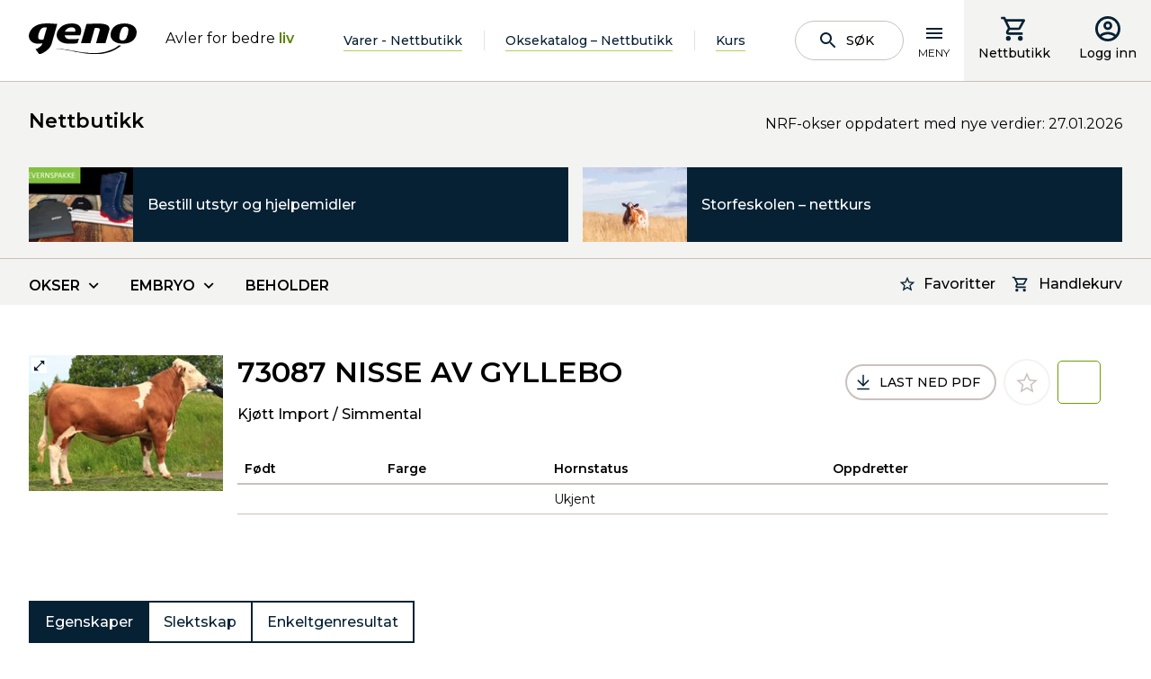

--- FILE ---
content_type: text/html; charset=utf-8
request_url: https://www.geno.no/nettbutikk/Oksekatalogen/kjott-import/simmental/nisse-av-gyllebo-73087/
body_size: 15457
content:
<!doctype html>
<html lang="no">
<head>
    <meta charset="utf-8" />
<title>NISSE AV GYLLEBO 73087 | Geno</title>
<meta name="viewport" content="width=device-width,initial-scale=1,shrink-to-fit=no" />
<link href="https://www.geno.no/nettbutikk/Oksekatalogen/kjott-import/simmental/nisse-av-gyllebo-73087/" rel="canonical" />
<link href="/dist/GenoNo.b2ae3aa6.css" rel="stylesheet" />
<meta property="og:title" content="NISSE AV GYLLEBO 73087" />

<meta property="og:type" content="website" /> 


<meta property="og:site_name" content="Geno" />
<meta property="og:locale" content="nb_NO" />

<meta name="twitter:card" content="summary" />
<meta name="twitter:site" content="@Geno4u" />



<link rel="apple-touch-icon" sizes="180x180" href="/UI/GenoNo/Favicons/apple-touch-icon.png">
<link rel="icon" type="image/png" sizes="32x32" href="/UI/GenoNo/Favicons/favicon-32x32.png">
<link rel="icon" type="image/png" sizes="16x16" href="/UI/GenoNo/Favicons/favicon-16x16.png">
<link rel="manifest" href="/UI/GenoNo/Favicons/site.webmanifest" type="application/json">
<link rel="mask-icon" href="/UI/GenoNo/Favicons/safari-pinned-tab.svg" color="#000000">
<meta name="msapplication-TileColor" content="#ffffff">
<meta name="theme-color" content="#ffffff">


<script id="CookieConsent" src="https://policy.app.cookieinformation.com/uc.js" 
        data-culture="NB" 
        type="text/javascript" data-gcm-enabled="false"></script>




    <script type="text/javascript">
        var sdkInstance="appInsightsSDK";window[sdkInstance]="appInsights";var aiName=window[sdkInstance],aisdk=window[aiName]||function(e){function n(e){t[e]=function(){var n=arguments;t.queue.push(function(){t[e].apply(t,n)})}}var t={config:e};t.initialize=!0;var i=document,a=window;setTimeout(function(){var n=i.createElement("script");n.src=e.url||"https://az416426.vo.msecnd.net/scripts/b/ai.2.min.js",i.getElementsByTagName("script")[0].parentNode.appendChild(n)});try{t.cookie=i.cookie}catch(e){}t.queue=[],t.version=2;for(var r=["Event","PageView","Exception","Trace","DependencyData","Metric","PageViewPerformance"];r.length;)n("track"+r.pop());n("startTrackPage"),n("stopTrackPage");var s="Track"+r[0];if(n("start"+s),n("stop"+s),n("setAuthenticatedUserContext"),n("clearAuthenticatedUserContext"),n("flush"),!(!0===e.disableExceptionTracking||e.extensionConfig&&e.extensionConfig.ApplicationInsightsAnalytics&&!0===e.extensionConfig.ApplicationInsightsAnalytics.disableExceptionTracking)){n("_"+(r="onerror"));var o=a[r];a[r]=function(e,n,i,a,s){var c=o&&o(e,n,i,a,s);return!0!==c&&t["_"+r]({message:e,url:n,lineNumber:i,columnNumber:a,error:s}),c},e.autoExceptionInstrumented=!0}return t}(
        {
            instrumentationKey:"5e203d30-2774-4244-8352-5a5dedfb0c70"
            
        }); window[aiName] = aisdk;

        appInsights.queue.push(function () {
            appInsights.addTelemetryInitializer(function (envelope) {
                envelope.tags["ai.cloud.role"] = "geno01mstr5w58gprod";
                envelope.tags["ai.cloud.roleInstance"] = "4c1bc1455b54c9086ad07781fd6b5a788e7e7dc5cd52ec1be0753125e2b09f51";
            });
        });

        appInsights.trackPageView({});
    </script>


<script>
    var dataLayer = window.dataLayer || [];
</script>
<!-- Google Tag Manager -->
<script>
(function(w,d,s,l,i){w[l]=w[l]||[];w[l].push({'gtm.start':
        new Date().getTime(),event:'gtm.js'});var f=d.getElementsByTagName(s)[0],
        j=d.createElement(s),dl=l!='dataLayer'?'&l='+l:'';j.async=true;j.src=
        'https://www.googletagmanager.com/gtm.js?id='+i+dl;f.parentNode.insertBefore(j,f);
})(window,document,'script','dataLayer','GTM-T42JSND');</script>
<!-- End Google Tag Manager -->


<script id="clientSettings">
    window.settingsFromServer = {};
</script>


    
    

    
    
<script type="text/javascript">var appInsights=window.appInsights||function(config){function t(config){i[config]=function(){var t=arguments;i.queue.push(function(){i[config].apply(i,t)})}}var i={config:config},u=document,e=window,o="script",s="AuthenticatedUserContext",h="start",c="stop",l="Track",a=l+"Event",v=l+"Page",r,f;setTimeout(function(){var t=u.createElement(o);t.src=config.url||"https://js.monitor.azure.com/scripts/a/ai.0.js";u.getElementsByTagName(o)[0].parentNode.appendChild(t)});try{i.cookie=u.cookie}catch(y){}for(i.queue=[],r=["Event","Exception","Metric","PageView","Trace","Dependency"];r.length;)t("track"+r.pop());return t("set"+s),t("clear"+s),t(h+a),t(c+a),t(h+v),t(c+v),t("flush"),config.disableExceptionTracking||(r="onerror",t("_"+r),f=e[r],e[r]=function(config,t,u,e,o){var s=f&&f(config,t,u,e,o);return s!==!0&&i["_"+r](config,t,u,e,o),s}),i}({instrumentationKey:"5e203d30-2774-4244-8352-5a5dedfb0c70",sdkExtension:"a"});window.appInsights=appInsights;appInsights.queue&&appInsights.queue.length===0&&appInsights.trackPageView();</script></head>
<body class="productBull">
<!-- Google Tag Manager (noscript) -->
<noscript><iframe src="https://www.googletagmanager.com/ns.html?id=GTM-T42JSND"
                  height="0" width="0" style="display:none;visibility:hidden"></iframe></noscript>
<!-- End Google Tag Manager (noscript) -->

    <header data-server-rendered="true" data-instance="vue" data-client="true" data-component="PageHeader" data-props="{&quot;isAuthenticated&quot;:false,&quot;searchPageUrl&quot;:&quot;/sok/&quot;,&quot;links&quot;:[{&quot;headingLink&quot;:{&quot;name&quot;:&quot;Produkter og tjenester&quot;,&quot;target&quot;:&quot;_self&quot;,&quot;url&quot;:&quot;/produkter-og-tjenester/&quot;,&quot;isExternal&quot;:false},&quot;links&quot;:[{&quot;headingLink&quot;:{&quot;name&quot;:&quot;Oksekatalog/nettbutikk&quot;,&quot;target&quot;:&quot;_self&quot;,&quot;url&quot;:&quot;/produkter-og-tjenester/produktkatalog/&quot;,&quot;isExternal&quot;:false},&quot;links&quot;:[]},{&quot;headingLink&quot;:{&quot;name&quot;:&quot;Sæd&quot;,&quot;target&quot;:&quot;_self&quot;,&quot;url&quot;:&quot;/produkter-og-tjenester/sad/&quot;,&quot;isExternal&quot;:false},&quot;links&quot;:[{&quot;headingLink&quot;:{&quot;name&quot;:&quot;Norsk Rødt Fe&quot;,&quot;target&quot;:&quot;_self&quot;,&quot;url&quot;:&quot;/produkter-og-tjenester/sad/norsk-rodt-fe/&quot;,&quot;isExternal&quot;:false},&quot;links&quot;:[]},{&quot;headingLink&quot;:{&quot;name&quot;:&quot;SpermVital&quot;,&quot;target&quot;:&quot;_self&quot;,&quot;url&quot;:&quot;/produkter-og-tjenester/sad/spermvital/&quot;,&quot;isExternal&quot;:false},&quot;links&quot;:[]},{&quot;headingLink&quot;:{&quot;name&quot;:&quot;REDX – kjønnsseparert NRF-sæd&quot;,&quot;target&quot;:&quot;_self&quot;,&quot;url&quot;:&quot;/produkter-og-tjenester/sad/redx--kjonnsseparert-nrf-sad/&quot;,&quot;isExternal&quot;:false},&quot;links&quot;:[]},{&quot;headingLink&quot;:{&quot;name&quot;:&quot;Kjønnsseparert sæd – andre raser  &quot;,&quot;target&quot;:&quot;_self&quot;,&quot;url&quot;:&quot;/produkter-og-tjenester/sad/kjonnsseparert-sad-andre-raser/&quot;,&quot;isExternal&quot;:false},&quot;links&quot;:[]},{&quot;headingLink&quot;:{&quot;name&quot;:&quot;Importerte melkeraser&quot;,&quot;target&quot;:&quot;_self&quot;,&quot;url&quot;:&quot;/produkter-og-tjenester/sad/importerte-melkeraser/&quot;,&quot;isExternal&quot;:false},&quot;links&quot;:[]},{&quot;headingLink&quot;:{&quot;name&quot;:&quot;Kjøttfe&quot;,&quot;target&quot;:&quot;_self&quot;,&quot;url&quot;:&quot;/produkter-og-tjenester/sad/kjottfe/&quot;,&quot;isExternal&quot;:false},&quot;links&quot;:[]},{&quot;headingLink&quot;:{&quot;name&quot;:&quot;Gamle raser&quot;,&quot;target&quot;:&quot;_self&quot;,&quot;url&quot;:&quot;/produkter-og-tjenester/sad/gamle-raser/&quot;,&quot;isExternal&quot;:false},&quot;links&quot;:[]}]},{&quot;headingLink&quot;:{&quot;name&quot;:&quot;Embryo av NRF&quot;,&quot;target&quot;:&quot;_self&quot;,&quot;url&quot;:&quot;/produkter-og-tjenester/nrf-embryo/&quot;,&quot;isExternal&quot;:false},&quot;links&quot;:[{&quot;headingLink&quot;:{&quot;name&quot;:&quot;Hvorfor embryo som avlstiltak?&quot;,&quot;target&quot;:&quot;_self&quot;,&quot;url&quot;:&quot;/produkter-og-tjenester/nrf-embryo/hvorfor-embryo-som-avlstiltak/&quot;,&quot;isExternal&quot;:false},&quot;links&quot;:[]},{&quot;headingLink&quot;:{&quot;name&quot;:&quot;Embryoproduksjon på Store Ree&quot;,&quot;target&quot;:&quot;_self&quot;,&quot;url&quot;:&quot;/produkter-og-tjenester/nrf-embryo/embryoproduksjon-pa-store-ree/&quot;,&quot;isExternal&quot;:false},&quot;links&quot;:[]},{&quot;headingLink&quot;:{&quot;name&quot;:&quot;Avtalebesetninger for NRF-embryo&quot;,&quot;target&quot;:&quot;_self&quot;,&quot;url&quot;:&quot;/produkter-og-tjenester/nrf-embryo/rugebesetninger-for-nrf-embryo/&quot;,&quot;isExternal&quot;:false},&quot;links&quot;:[]}]},{&quot;headingLink&quot;:{&quot;name&quot;:&quot;Bestille sæd og inseminering&quot;,&quot;target&quot;:&quot;_self&quot;,&quot;url&quot;:&quot;/produkter-og-tjenester/inseminering/&quot;,&quot;isExternal&quot;:false},&quot;links&quot;:[]},{&quot;headingLink&quot;:{&quot;name&quot;:&quot;Om innhold i beholder&quot;,&quot;target&quot;:&quot;_self&quot;,&quot;url&quot;:&quot;/produkter-og-tjenester/om-innhold-i-beholder/&quot;,&quot;isExternal&quot;:false},&quot;links&quot;:[]},{&quot;headingLink&quot;:{&quot;name&quot;:&quot;Genotyping av NRF-hunndyr&quot;,&quot;target&quot;:&quot;_self&quot;,&quot;url&quot;:&quot;/produkter-og-tjenester/genotyping-av-nrf-hunndyr/&quot;,&quot;isExternal&quot;:false},&quot;links&quot;:[{&quot;headingLink&quot;:{&quot;name&quot;:&quot;Om genotyping av NRF-hunndyr&quot;,&quot;target&quot;:&quot;_self&quot;,&quot;url&quot;:&quot;/produkter-og-tjenester/genotyping-av-nrf-hunndyr/om-genotyping-av-nrf-hunndyr/&quot;,&quot;isExternal&quot;:false},&quot;links&quot;:[]},{&quot;headingLink&quot;:{&quot;name&quot;:&quot;Uttak og sending av GS-prøve&quot;,&quot;target&quot;:&quot;_self&quot;,&quot;url&quot;:&quot;/produkter-og-tjenester/genotyping-av-nrf-hunndyr/uttak-og-sending-av-gs-prove/&quot;,&quot;isExternal&quot;:false},&quot;links&quot;:[]},{&quot;headingLink&quot;:{&quot;name&quot;:&quot;Resultater fra genotyping&quot;,&quot;target&quot;:&quot;_self&quot;,&quot;url&quot;:&quot;/produkter-og-tjenester/genotyping-av-nrf-hunndyr/resultater-fra-genotyping/&quot;,&quot;isExternal&quot;:false},&quot;links&quot;:[]},{&quot;headingLink&quot;:{&quot;name&quot;:&quot;Genotyping av dyr med usikker seminfar&quot;,&quot;target&quot;:&quot;_self&quot;,&quot;url&quot;:&quot;/produkter-og-tjenester/genotyping-av-nrf-hunndyr/genotyping-av-dyr-med-usikker-seminfar/&quot;,&quot;isExternal&quot;:false},&quot;links&quot;:[]},{&quot;headingLink&quot;:{&quot;name&quot;:&quot;Genotyping og korrigering av slektskap&quot;,&quot;target&quot;:&quot;_self&quot;,&quot;url&quot;:&quot;/produkter-og-tjenester/genotyping-av-nrf-hunndyr/genotyping-og-slektskap/&quot;,&quot;isExternal&quot;:false},&quot;links&quot;:[]},{&quot;headingLink&quot;:{&quot;name&quot;:&quot;Enkeltgener&quot;,&quot;target&quot;:&quot;_self&quot;,&quot;url&quot;:&quot;/produkter-og-tjenester/genotyping-av-nrf-hunndyr/enkeltgener/&quot;,&quot;isExternal&quot;:false},&quot;links&quot;:[]},{&quot;headingLink&quot;:{&quot;name&quot;:&quot;Vilkår for bestilling&quot;,&quot;target&quot;:&quot;_self&quot;,&quot;url&quot;:&quot;/produkter-og-tjenester/genotyping-av-nrf-hunndyr/vilkar-for-bestilling/&quot;,&quot;isExternal&quot;:false},&quot;links&quot;:[]}]},{&quot;headingLink&quot;:{&quot;name&quot;:&quot;Geno Avlsplan&quot;,&quot;target&quot;:&quot;_self&quot;,&quot;url&quot;:&quot;/produkter-og-tjenester/geno-avlsplan/&quot;,&quot;isExternal&quot;:false},&quot;links&quot;:[{&quot;headingLink&quot;:{&quot;name&quot;:&quot;Hva er Geno Avlsplan?&quot;,&quot;target&quot;:&quot;_self&quot;,&quot;url&quot;:&quot;/produkter-og-tjenester/geno-avlsplan/hva-er-geno-avlsplan/&quot;,&quot;isExternal&quot;:false},&quot;links&quot;:[]},{&quot;headingLink&quot;:{&quot;name&quot;:&quot;Hvordan bruke Geno Avlsplan?&quot;,&quot;target&quot;:&quot;_self&quot;,&quot;url&quot;:&quot;/produkter-og-tjenester/geno-avlsplan/hvordan-bruke-geno-avlsplan/&quot;,&quot;isExternal&quot;:false},&quot;links&quot;:[]},{&quot;headingLink&quot;:{&quot;name&quot;:&quot;Oksetildeling i Geno Avlsplan&quot;,&quot;target&quot;:&quot;_self&quot;,&quot;url&quot;:&quot;/produkter-og-tjenester/geno-avlsplan/oksetildeling-i-geno-avlsplan/&quot;,&quot;isExternal&quot;:false},&quot;links&quot;:[]}]},{&quot;headingLink&quot;:{&quot;name&quot;:&quot;Avlsrådgiving&quot;,&quot;target&quot;:&quot;_self&quot;,&quot;url&quot;:&quot;/produkter-og-tjenester/avlsradgiving/&quot;,&quot;isExternal&quot;:false},&quot;links&quot;:[]},{&quot;headingLink&quot;:{&quot;name&quot;:&quot;Geno på tunet&quot;,&quot;target&quot;:&quot;_self&quot;,&quot;url&quot;:&quot;/produkter-og-tjenester/geno-pa-tunet/&quot;,&quot;isExternal&quot;:false},&quot;links&quot;:[]},{&quot;headingLink&quot;:{&quot;name&quot;:&quot;Drektighetskontroll&quot;,&quot;target&quot;:&quot;_self&quot;,&quot;url&quot;:&quot;/produkter-og-tjenester/drektighetskontroll/&quot;,&quot;isExternal&quot;:false},&quot;links&quot;:[]},{&quot;headingLink&quot;:{&quot;name&quot;:&quot;Sædruta&quot;,&quot;target&quot;:&quot;_self&quot;,&quot;url&quot;:&quot;/produkter-og-tjenester/sadruta/&quot;,&quot;isExternal&quot;:false},&quot;links&quot;:[]},{&quot;headingLink&quot;:{&quot;name&quot;:&quot;Kjøp av beholder og flytende nitrogen&quot;,&quot;target&quot;:&quot;_self&quot;,&quot;url&quot;:&quot;/produkter-og-tjenester/kjop-av-beholder-og-flytende-nitrogen/&quot;,&quot;isExternal&quot;:false},&quot;links&quot;:[]},{&quot;headingLink&quot;:{&quot;name&quot;:&quot;Nettbutikk for utstyr og hjelpemidler&quot;,&quot;target&quot;:&quot;_self&quot;,&quot;url&quot;:&quot;/produkter-og-tjenester/utstyr-og-hjelpemidler/&quot;,&quot;isExternal&quot;:false},&quot;links&quot;:[]},{&quot;headingLink&quot;:{&quot;name&quot;:&quot;Priser&quot;,&quot;target&quot;:&quot;_self&quot;,&quot;url&quot;:&quot;/produkter-og-tjenester/prisliste/&quot;,&quot;isExternal&quot;:false},&quot;links&quot;:[{&quot;headingLink&quot;:{&quot;name&quot;:&quot;Sæd og inseminering&quot;,&quot;target&quot;:&quot;_self&quot;,&quot;url&quot;:&quot;/produkter-og-tjenester/prisliste/sad-og-inseminering/&quot;,&quot;isExternal&quot;:false},&quot;links&quot;:[]},{&quot;headingLink&quot;:{&quot;name&quot;:&quot;Privat import av sæd&quot;,&quot;target&quot;:&quot;_self&quot;,&quot;url&quot;:&quot;/produkter-og-tjenester/prisliste/import-av-sad/&quot;,&quot;isExternal&quot;:false},&quot;links&quot;:[]},{&quot;headingLink&quot;:{&quot;name&quot;:&quot;Import av embryo&quot;,&quot;target&quot;:&quot;_self&quot;,&quot;url&quot;:&quot;/produkter-og-tjenester/prisliste/import-av-embryo/&quot;,&quot;isExternal&quot;:false},&quot;links&quot;:[]}]},{&quot;headingLink&quot;:{&quot;name&quot;:&quot;Leveringsbetingelser&quot;,&quot;target&quot;:&quot;_self&quot;,&quot;url&quot;:&quot;/produkter-og-tjenester/leveringsbetingelser/&quot;,&quot;isExternal&quot;:false},&quot;links&quot;:[]},{&quot;headingLink&quot;:{&quot;name&quot;:&quot;Buskap&quot;,&quot;target&quot;:&quot;_self&quot;,&quot;url&quot;:&quot;/produkter-og-tjenester/buskap/&quot;,&quot;isExternal&quot;:false},&quot;links&quot;:[]},{&quot;headingLink&quot;:{&quot;name&quot;:&quot;Fjøskort&quot;,&quot;target&quot;:&quot;_self&quot;,&quot;url&quot;:&quot;/produkter-og-tjenester/fjoskort/&quot;,&quot;isExternal&quot;:false},&quot;links&quot;:[]}]},{&quot;headingLink&quot;:{&quot;name&quot;:&quot;Okser og kviger&quot;,&quot;target&quot;:&quot;_self&quot;,&quot;url&quot;:&quot;/okser-og-kviger/&quot;,&quot;isExternal&quot;:false},&quot;links&quot;:[{&quot;headingLink&quot;:{&quot;name&quot;:&quot;Eliteokseuttak&quot;,&quot;target&quot;:&quot;_self&quot;,&quot;url&quot;:&quot;/okser-og-kviger/eliteokseuttak/&quot;,&quot;isExternal&quot;:false},&quot;links&quot;:[{&quot;headingLink&quot;:{&quot;name&quot;:&quot;Datoer for eliteokseuttak&quot;,&quot;target&quot;:&quot;_self&quot;,&quot;url&quot;:&quot;/okser-og-kviger/eliteokseuttak/datoer-for-eliteokseuttak/&quot;,&quot;isExternal&quot;:false},&quot;links&quot;:[]},{&quot;headingLink&quot;:{&quot;name&quot;:&quot;Resultater fra eliteokseuttak&quot;,&quot;target&quot;:&quot;_self&quot;,&quot;url&quot;:&quot;/okser-og-kviger/eliteokseuttak/resultater-fra-eliteokseuttak/&quot;,&quot;isExternal&quot;:false},&quot;links&quot;:[]},{&quot;headingLink&quot;:{&quot;name&quot;:&quot;Interbull&quot;,&quot;target&quot;:&quot;_self&quot;,&quot;url&quot;:&quot;/okser-og-kviger/eliteokseuttak/interbull/&quot;,&quot;isExternal&quot;:false},&quot;links&quot;:[]}]},{&quot;headingLink&quot;:{&quot;name&quot;:&quot;Okser og kviger i anleggene&quot;,&quot;target&quot;:&quot;_self&quot;,&quot;url&quot;:&quot;/okser-og-kviger/okser-og-kviger-i-anleggene1/&quot;,&quot;isExternal&quot;:false},&quot;links&quot;:[]},{&quot;headingLink&quot;:{&quot;name&quot;:&quot;Kalver innkjøpt til Øyer&quot;,&quot;target&quot;:&quot;_self&quot;,&quot;url&quot;:&quot;/okser-og-kviger/kalver-innkjopt-til-oyer/&quot;,&quot;isExternal&quot;:false},&quot;links&quot;:[]},{&quot;headingLink&quot;:{&quot;name&quot;:&quot;Okseuttak fra Øyer&quot;,&quot;target&quot;:&quot;_self&quot;,&quot;url&quot;:&quot;/okser-og-kviger/okseuttak-fra-oyer/&quot;,&quot;isExternal&quot;:false},&quot;links&quot;:[]},{&quot;headingLink&quot;:{&quot;name&quot;:&quot;Importerte okser&quot;,&quot;target&quot;:&quot;_self&quot;,&quot;url&quot;:&quot;/okser-og-kviger/importerte-okser/&quot;,&quot;isExternal&quot;:false},&quot;links&quot;:[]},{&quot;headingLink&quot;:{&quot;name&quot;:&quot;Utrangerte okser&quot;,&quot;target&quot;:&quot;_self&quot;,&quot;url&quot;:&quot;/okser-og-kviger/utrangerte-okser/&quot;,&quot;isExternal&quot;:false},&quot;links&quot;:[]},{&quot;headingLink&quot;:{&quot;name&quot;:&quot;Kalvekjøp&quot;,&quot;target&quot;:&quot;_self&quot;,&quot;url&quot;:&quot;/okser-og-kviger/kalvekjop/&quot;,&quot;isExternal&quot;:false},&quot;links&quot;:[{&quot;headingLink&quot;:{&quot;name&quot;:&quot;Krav til seminokseemnet&quot;,&quot;target&quot;:&quot;_self&quot;,&quot;url&quot;:&quot;/okser-og-kviger/kalvekjop/krav-til-seminokseemnet/&quot;,&quot;isExternal&quot;:false},&quot;links&quot;:[]},{&quot;headingLink&quot;:{&quot;name&quot;:&quot;Innsamling av DNA&quot;,&quot;target&quot;:&quot;_self&quot;,&quot;url&quot;:&quot;/okser-og-kviger/kalvekjop/innsamling-av-dna/&quot;,&quot;isExternal&quot;:false},&quot;links&quot;:[]},{&quot;headingLink&quot;:{&quot;name&quot;:&quot;Vurderinger ved kalvekjøp&quot;,&quot;target&quot;:&quot;_self&quot;,&quot;url&quot;:&quot;/okser-og-kviger/kalvekjop/vurderinger-ved-kalvekjop/&quot;,&quot;isExternal&quot;:false},&quot;links&quot;:[]},{&quot;headingLink&quot;:{&quot;name&quot;:&quot;Inntransport av kalver til Øyer&quot;,&quot;target&quot;:&quot;_self&quot;,&quot;url&quot;:&quot;/okser-og-kviger/kalvekjop/inntransport-av-kalver-til-oyer/&quot;,&quot;isExternal&quot;:false},&quot;links&quot;:[]},{&quot;headingLink&quot;:{&quot;name&quot;:&quot;Kriterier for uttak av seminokser&quot;,&quot;target&quot;:&quot;_self&quot;,&quot;url&quot;:&quot;/okser-og-kviger/kalvekjop/kriterier-for-uttak-av-seminokser/&quot;,&quot;isExternal&quot;:false},&quot;links&quot;:[]},{&quot;headingLink&quot;:{&quot;name&quot;:&quot;Navngiving av seminokser&quot;,&quot;target&quot;:&quot;_self&quot;,&quot;url&quot;:&quot;/okser-og-kviger/kalvekjop/navngiving-av-seminokser-og-elitekviger/&quot;,&quot;isExternal&quot;:false},&quot;links&quot;:[]},{&quot;headingLink&quot;:{&quot;name&quot;:&quot;Rekruttering av kvigekalver&quot;,&quot;target&quot;:&quot;_self&quot;,&quot;url&quot;:&quot;/okser-og-kviger/kalvekjop/kjop-og-salg-av-kvigekalver/&quot;,&quot;isExternal&quot;:false},&quot;links&quot;:[]}]}]},{&quot;headingLink&quot;:{&quot;name&quot;:&quot;Fagstoff og hjelpemidler&quot;,&quot;target&quot;:&quot;_self&quot;,&quot;url&quot;:&quot;/fagstoff-og-hjelpemidler/&quot;,&quot;isExternal&quot;:false},&quot;links&quot;:[{&quot;headingLink&quot;:{&quot;name&quot;:&quot;Fagstoff&quot;,&quot;target&quot;:&quot;_self&quot;,&quot;url&quot;:&quot;/fagstoff-og-hjelpemidler/fagstoff/&quot;,&quot;isExternal&quot;:false},&quot;links&quot;:[{&quot;headingLink&quot;:{&quot;name&quot;:&quot;Avl og avlsteori&quot;,&quot;target&quot;:&quot;_self&quot;,&quot;url&quot;:&quot;/fagstoff-og-hjelpemidler/fagstoff/avl-og-avlsteori/&quot;,&quot;isExternal&quot;:false},&quot;links&quot;:[]},{&quot;headingLink&quot;:{&quot;name&quot;:&quot;Brunst og fruktbarhet&quot;,&quot;target&quot;:&quot;_self&quot;,&quot;url&quot;:&quot;/fagstoff-og-hjelpemidler/fagstoff/brunst-og-fruktbarhet/&quot;,&quot;isExternal&quot;:false},&quot;links&quot;:[{&quot;headingLink&quot;:{&quot;name&quot;:&quot;Brunst og brunstkontroll&quot;,&quot;target&quot;:&quot;_self&quot;,&quot;url&quot;:&quot;/fagstoff-og-hjelpemidler/fagstoff/brunst-og-fruktbarhet/brunst-og-brunstkontroll/&quot;,&quot;isExternal&quot;:false},&quot;links&quot;:[]},{&quot;headingLink&quot;:{&quot;name&quot;:&quot;Fruktbarhet og fruktbarhetsproblemer&quot;,&quot;target&quot;:&quot;_self&quot;,&quot;url&quot;:&quot;/fagstoff-og-hjelpemidler/fagstoff/brunst-og-fruktbarhet/fruktbarhet-og-fruktbarhetsproblemer/&quot;,&quot;isExternal&quot;:false},&quot;links&quot;:[]},{&quot;headingLink&quot;:{&quot;name&quot;:&quot;Fruktbarhetsstyring&quot;,&quot;target&quot;:&quot;_self&quot;,&quot;url&quot;:&quot;/fagstoff-og-hjelpemidler/fagstoff/brunst-og-fruktbarhet/fruktbarhetsstyring/&quot;,&quot;isExternal&quot;:false},&quot;links&quot;:[]}]},{&quot;headingLink&quot;:{&quot;name&quot;:&quot;Tilrettelegging for inseminering&quot;,&quot;target&quot;:&quot;_self&quot;,&quot;url&quot;:&quot;/fagstoff-og-hjelpemidler/fagstoff/tilrettelegging-for-inseminering/&quot;,&quot;isExternal&quot;:false},&quot;links&quot;:[]},{&quot;headingLink&quot;:{&quot;name&quot;:&quot;Sommermelk og gode avlsdyr hører sammen&quot;,&quot;target&quot;:&quot;_self&quot;,&quot;url&quot;:&quot;/fagstoff-og-hjelpemidler/fagstoff/sommermelk-og-gode-avlsdyr-lonner-seg/&quot;,&quot;isExternal&quot;:false},&quot;links&quot;:[]}]},{&quot;headingLink&quot;:{&quot;name&quot;:&quot;Podcast&quot;,&quot;target&quot;:&quot;_self&quot;,&quot;url&quot;:&quot;/fagstoff-og-hjelpemidler/podcaster/&quot;,&quot;isExternal&quot;:false},&quot;links&quot;:[{&quot;headingLink&quot;:{&quot;name&quot;:&quot;Genopodden&quot;,&quot;target&quot;:&quot;_self&quot;,&quot;url&quot;:&quot;/fagstoff-og-hjelpemidler/podcaster/genopodden/&quot;,&quot;isExternal&quot;:false},&quot;links&quot;:[]},{&quot;headingLink&quot;:{&quot;name&quot;:&quot;Storfepodden&quot;,&quot;target&quot;:&quot;_self&quot;,&quot;url&quot;:&quot;/fagstoff-og-hjelpemidler/podcaster/storfepodden/&quot;,&quot;isExternal&quot;:false},&quot;links&quot;:[]}]},{&quot;headingLink&quot;:{&quot;name&quot;:&quot;Webforedrag og video&quot;,&quot;target&quot;:&quot;_self&quot;,&quot;url&quot;:&quot;/fagstoff-og-hjelpemidler/webforedrag-og-video/&quot;,&quot;isExternal&quot;:false},&quot;links&quot;:[]},{&quot;headingLink&quot;:{&quot;name&quot;:&quot;Brunst- og drektighetshjelpemidler&quot;,&quot;target&quot;:&quot;_self&quot;,&quot;url&quot;:&quot;/fagstoff-og-hjelpemidler/brunst-drektighetshjelpemidler/&quot;,&quot;isExternal&quot;:false},&quot;links&quot;:[{&quot;headingLink&quot;:{&quot;name&quot;:&quot;SenseHub aktivitetsmåler&quot;,&quot;target&quot;:&quot;_self&quot;,&quot;url&quot;:&quot;/fagstoff-og-hjelpemidler/brunst-drektighetshjelpemidler/aktivitetsmaler/&quot;,&quot;isExternal&quot;:false},&quot;links&quot;:[]},{&quot;headingLink&quot;:{&quot;name&quot;:&quot;PAG – Drektighetstest på mjølk&quot;,&quot;target&quot;:&quot;_self&quot;,&quot;url&quot;:&quot;/fagstoff-og-hjelpemidler/brunst-drektighetshjelpemidler/pag--drektighetstest-pa-mjolk/&quot;,&quot;isExternal&quot;:false},&quot;links&quot;:[]},{&quot;headingLink&quot;:{&quot;name&quot;:&quot;Rideindikatorer&quot;,&quot;target&quot;:&quot;_self&quot;,&quot;url&quot;:&quot;/fagstoff-og-hjelpemidler/brunst-drektighetshjelpemidler/rideindikatorer/&quot;,&quot;isExternal&quot;:false},&quot;links&quot;:[]},{&quot;headingLink&quot;:{&quot;name&quot;:&quot;Brunstkalender&quot;,&quot;target&quot;:&quot;_self&quot;,&quot;url&quot;:&quot;/produkter-og-tjenester/brunstkalender/&quot;,&quot;isExternal&quot;:false},&quot;links&quot;:[]}]},{&quot;headingLink&quot;:{&quot;name&quot;:&quot;Produksjon av sæd&quot;,&quot;target&quot;:&quot;_self&quot;,&quot;url&quot;:&quot;/fagstoff-og-hjelpemidler/produksjon-av-sad/&quot;,&quot;isExternal&quot;:false},&quot;links&quot;:[]},{&quot;headingLink&quot;:{&quot;name&quot;:&quot;Smittevern&quot;,&quot;target&quot;:&quot;_self&quot;,&quot;url&quot;:&quot;/fagstoff-og-hjelpemidler/smittevern/&quot;,&quot;isExternal&quot;:false},&quot;links&quot;:[{&quot;headingLink&quot;:{&quot;name&quot;:&quot;Smittevern i egen besetning&quot;,&quot;target&quot;:&quot;_self&quot;,&quot;url&quot;:&quot;/fagstoff-og-hjelpemidler/smittevern/smittevern-i-egen-besetning/&quot;,&quot;isExternal&quot;:false},&quot;links&quot;:[]},{&quot;headingLink&quot;:{&quot;name&quot;:&quot;Utstillinger og smittestatus&quot;,&quot;target&quot;:&quot;_self&quot;,&quot;url&quot;:&quot;/fagstoff-og-hjelpemidler/smittevern/utstillinger-og-smittestatus/&quot;,&quot;isExternal&quot;:false},&quot;links&quot;:[]}]},{&quot;headingLink&quot;:{&quot;name&quot;:&quot;Avlsprogram for Norsk Rødt Fe&quot;,&quot;target&quot;:&quot;_self&quot;,&quot;url&quot;:&quot;/fagstoff-og-hjelpemidler/avlsprogram-for-norsk-rodt-fe/&quot;,&quot;isExternal&quot;:false},&quot;links&quot;:[{&quot;headingLink&quot;:{&quot;name&quot;:&quot;Avlssystem for NRF&quot;,&quot;target&quot;:&quot;_self&quot;,&quot;url&quot;:&quot;/fagstoff-og-hjelpemidler/avlsprogram-for-norsk-rodt-fe/avlssystem-for-nrf/&quot;,&quot;isExternal&quot;:false},&quot;links&quot;:[]},{&quot;headingLink&quot;:{&quot;name&quot;:&quot;Avlsmålet for NRF&quot;,&quot;target&quot;:&quot;_self&quot;,&quot;url&quot;:&quot;/fagstoff-og-hjelpemidler/avlsprogram-for-norsk-rodt-fe/avlsmalet-for-nrf/&quot;,&quot;isExternal&quot;:false},&quot;links&quot;:[]},{&quot;headingLink&quot;:{&quot;name&quot;:&quot;Egenskaper &quot;,&quot;target&quot;:&quot;_self&quot;,&quot;url&quot;:&quot;/fagstoff-og-hjelpemidler/avlsprogram-for-norsk-rodt-fe/egenskaper-i-avlsmalet/&quot;,&quot;isExternal&quot;:false},&quot;links&quot;:[]},{&quot;headingLink&quot;:{&quot;name&quot;:&quot;Verdi av indeksen&quot;,&quot;target&quot;:&quot;_self&quot;,&quot;url&quot;:&quot;/fagstoff-og-hjelpemidler/avlsprogram-for-norsk-rodt-fe/verdi-av-indeksen/&quot;,&quot;isExternal&quot;:false},&quot;links&quot;:[]}]},{&quot;headingLink&quot;:{&quot;name&quot;:&quot;Ny teknologi i avlsarbeidet&quot;,&quot;target&quot;:&quot;_self&quot;,&quot;url&quot;:&quot;/fagstoff-og-hjelpemidler/ny-teknologi-i-avlsarbeidet/&quot;,&quot;isExternal&quot;:false},&quot;links&quot;:[{&quot;headingLink&quot;:{&quot;name&quot;:&quot;Fôreffektivitet i NRF-avlen&quot;,&quot;target&quot;:&quot;_self&quot;,&quot;url&quot;:&quot;/fagstoff-og-hjelpemidler/ny-teknologi-i-avlsarbeidet/foreffektivitet-i-nrf-avlen/&quot;,&quot;isExternal&quot;:false},&quot;links&quot;:[]},{&quot;headingLink&quot;:{&quot;name&quot;:&quot;Klimakua NRF&quot;,&quot;target&quot;:&quot;_self&quot;,&quot;url&quot;:&quot;/klima-og-barekraft/klimakua-nrf/&quot;,&quot;isExternal&quot;:false},&quot;links&quot;:[]},{&quot;headingLink&quot;:{&quot;name&quot;:&quot;BullIT – Automatisert beregning og stordata&quot;,&quot;target&quot;:&quot;_self&quot;,&quot;url&quot;:&quot;/fagstoff-og-hjelpemidler/ny-teknologi-i-avlsarbeidet/bullit--automatisert-beregning-og-stordata/&quot;,&quot;isExternal&quot;:false},&quot;links&quot;:[]},{&quot;headingLink&quot;:{&quot;name&quot;:&quot;Geno om genredigering&quot;,&quot;target&quot;:&quot;_self&quot;,&quot;url&quot;:&quot;/fagstoff-og-hjelpemidler/ny-teknologi-i-avlsarbeidet/geno-om-genredigering/&quot;,&quot;isExternal&quot;:false},&quot;links&quot;:[]}]},{&quot;headingLink&quot;:{&quot;name&quot;:&quot;Ung bonde&quot;,&quot;target&quot;:&quot;_self&quot;,&quot;url&quot;:&quot;/fagstoff-og-hjelpemidler/ung-bonde/&quot;,&quot;isExternal&quot;:false},&quot;links&quot;:[{&quot;headingLink&quot;:{&quot;name&quot;:&quot;Ung bonde - vi heier på deg!&quot;,&quot;target&quot;:&quot;_self&quot;,&quot;url&quot;:&quot;/fagstoff-og-hjelpemidler/ung-bonde/ung-bonde---du-er-fremtiden/&quot;,&quot;isExternal&quot;:false},&quot;links&quot;:[]},{&quot;headingLink&quot;:{&quot;name&quot;:&quot;Ung bonde panel&quot;,&quot;target&quot;:&quot;_self&quot;,&quot;url&quot;:&quot;/fagstoff-og-hjelpemidler/ung-bonde/ung-bonde-panel/&quot;,&quot;isExternal&quot;:false},&quot;links&quot;:[]}]}]},{&quot;headingLink&quot;:{&quot;name&quot;:&quot;Kurs og aktiviteter&quot;,&quot;target&quot;:&quot;_self&quot;,&quot;url&quot;:&quot;/kurs-og-aktiviteter/&quot;,&quot;isExternal&quot;:false},&quot;links&quot;:[{&quot;headingLink&quot;:{&quot;name&quot;:&quot;Arrangementkalender&quot;,&quot;target&quot;:&quot;_self&quot;,&quot;url&quot;:&quot;/kurs-og-aktiviteter/aktivitetskalender/&quot;,&quot;isExternal&quot;:false},&quot;links&quot;:[]},{&quot;headingLink&quot;:{&quot;name&quot;:&quot;Kursoversikt&quot;,&quot;target&quot;:&quot;_self&quot;,&quot;url&quot;:&quot;/kurs-og-aktiviteter/kursoversikt-faste-kurs/&quot;,&quot;isExternal&quot;:false},&quot;links&quot;:[]},{&quot;headingLink&quot;:{&quot;name&quot;:&quot;Grunnkurs – seminteknikere&quot;,&quot;target&quot;:&quot;_self&quot;,&quot;url&quot;:&quot;/kurs-og-aktiviteter/grunnkurs-seminteknikere/&quot;,&quot;isExternal&quot;:false},&quot;links&quot;:[]},{&quot;headingLink&quot;:{&quot;name&quot;:&quot;Storfeskolen – Cand.KU&quot;,&quot;target&quot;:&quot;_self&quot;,&quot;url&quot;:&quot;/kurs-og-aktiviteter/storfeskolen--cand.ku/&quot;,&quot;isExternal&quot;:false},&quot;links&quot;:[]},{&quot;headingLink&quot;:{&quot;name&quot;:&quot;Skolekontakt&quot;,&quot;target&quot;:&quot;_self&quot;,&quot;url&quot;:&quot;/kurs-og-aktiviteter/skolekontakt/&quot;,&quot;isExternal&quot;:false},&quot;links&quot;:[{&quot;headingLink&quot;:{&quot;name&quot;:&quot;Besøk hos Geno/Norsvin/TYR&quot;,&quot;target&quot;:&quot;_self&quot;,&quot;url&quot;:&quot;/kurs-og-aktiviteter/skolekontakt/besok-hos-genonorsvintyr/&quot;,&quot;isExternal&quot;:false},&quot;links&quot;:[]},{&quot;headingLink&quot;:{&quot;name&quot;:&quot;Husdyrtreff&quot;,&quot;target&quot;:&quot;_self&quot;,&quot;url&quot;:&quot;/kurs-og-aktiviteter/skolekontakt/husdyrtreff/&quot;,&quot;isExternal&quot;:false},&quot;links&quot;:[]},{&quot;headingLink&quot;:{&quot;name&quot;:&quot;For et fe&quot;,&quot;target&quot;:&quot;_self&quot;,&quot;url&quot;:&quot;/kurs-og-aktiviteter/skolekontakt/for-et-fe/&quot;,&quot;isExternal&quot;:false},&quot;links&quot;:[]}]},{&quot;headingLink&quot;:{&quot;name&quot;:&quot;Aktiviteter i produsentlaget&quot;,&quot;target&quot;:&quot;_self&quot;,&quot;url&quot;:&quot;/kurs-og-aktiviteter/aktiviteter-i-produsentlaget/&quot;,&quot;isExternal&quot;:false},&quot;links&quot;:[{&quot;headingLink&quot;:{&quot;name&quot;:&quot;Kalvemønstring&quot;,&quot;target&quot;:&quot;_self&quot;,&quot;url&quot;:&quot;/kurs-og-aktiviteter/aktiviteter-i-produsentlaget/kalvemonstring/&quot;,&quot;isExternal&quot;:false},&quot;links&quot;:[]},{&quot;headingLink&quot;:{&quot;name&quot;:&quot;Kumønstring for ungdom&quot;,&quot;target&quot;:&quot;_self&quot;,&quot;url&quot;:&quot;/kurs-og-aktiviteter/aktiviteter-i-produsentlaget/kumonstring-for-ungdom/&quot;,&quot;isExternal&quot;:false},&quot;links&quot;:[]},{&quot;headingLink&quot;:{&quot;name&quot;:&quot;Vandreutstilling&quot;,&quot;target&quot;:&quot;_self&quot;,&quot;url&quot;:&quot;/kurs-og-aktiviteter/aktiviteter-i-produsentlaget/vandreutstilling/&quot;,&quot;isExternal&quot;:false},&quot;links&quot;:[]}]},{&quot;headingLink&quot;:{&quot;name&quot;:&quot;Digital ku-utstilling&quot;,&quot;target&quot;:&quot;_self&quot;,&quot;url&quot;:&quot;/kurs-og-aktiviteter/digital-ku-utstilling/&quot;,&quot;isExternal&quot;:false},&quot;links&quot;:[]}]},{&quot;headingLink&quot;:{&quot;name&quot;:&quot;Om Geno&quot;,&quot;target&quot;:&quot;_self&quot;,&quot;url&quot;:&quot;/om-geno/&quot;,&quot;isExternal&quot;:false},&quot;links&quot;:[{&quot;headingLink&quot;:{&quot;name&quot;:&quot;Genos virksomhet&quot;,&quot;target&quot;:&quot;_self&quot;,&quot;url&quot;:&quot;/om-geno/genos-virksomhet/&quot;,&quot;isExternal&quot;:false},&quot;links&quot;:[{&quot;headingLink&quot;:{&quot;name&quot;:&quot;Virksomheten&quot;,&quot;target&quot;:&quot;_self&quot;,&quot;url&quot;:&quot;/om-geno/genos-virksomhet/virksomheten/&quot;,&quot;isExternal&quot;:false},&quot;links&quot;:[]},{&quot;headingLink&quot;:{&quot;name&quot;:&quot;Bærekraft og åpenhetsloven&quot;,&quot;target&quot;:&quot;_self&quot;,&quot;url&quot;:&quot;/om-geno/genos-virksomhet/barekraft-og-apenhetsloven/&quot;,&quot;isExternal&quot;:false},&quot;links&quot;:[{&quot;headingLink&quot;:{&quot;name&quot;:&quot;Ansvarlig forretningsdrift - åpenhetsloven&quot;,&quot;target&quot;:&quot;_self&quot;,&quot;url&quot;:&quot;/om-geno/genos-virksomhet/barekraft-og-apenhetsloven/ansvarlig-forretningsdrift---apenhetsloven/&quot;,&quot;isExternal&quot;:false},&quot;links&quot;:[]},{&quot;headingLink&quot;:{&quot;name&quot;:&quot;Bærekraft og samfunnsansvar&quot;,&quot;target&quot;:&quot;_self&quot;,&quot;url&quot;:&quot;/om-geno/genos-virksomhet/barekraft-og-apenhetsloven/barekraft-og-samfunnsansvar/&quot;,&quot;isExternal&quot;:false},&quot;links&quot;:[]}]},{&quot;headingLink&quot;:{&quot;name&quot;:&quot;Genos kundeløfter&quot;,&quot;target&quot;:&quot;_self&quot;,&quot;url&quot;:&quot;/om-geno/genos-virksomhet/kundelofter/&quot;,&quot;isExternal&quot;:false},&quot;links&quot;:[]},{&quot;headingLink&quot;:{&quot;name&quot;:&quot;Organisering&quot;,&quot;target&quot;:&quot;_self&quot;,&quot;url&quot;:&quot;/om-geno/genos-virksomhet/organisering/&quot;,&quot;isExternal&quot;:false},&quot;links&quot;:[]},{&quot;headingLink&quot;:{&quot;name&quot;:&quot;Årsberetning og regnskap&quot;,&quot;target&quot;:&quot;_self&quot;,&quot;url&quot;:&quot;/om-geno/genos-virksomhet/arsberetning-og-regnskap/&quot;,&quot;isExternal&quot;:false},&quot;links&quot;:[]},{&quot;headingLink&quot;:{&quot;name&quot;:&quot;Vedtekter&quot;,&quot;target&quot;:&quot;_self&quot;,&quot;url&quot;:&quot;/om-geno/genos-virksomhet/vedtekter/&quot;,&quot;isExternal&quot;:false},&quot;links&quot;:[]},{&quot;headingLink&quot;:{&quot;name&quot;:&quot;SpermVital Invest&quot;,&quot;target&quot;:&quot;_self&quot;,&quot;url&quot;:&quot;/om-geno/genos-virksomhet/spermvital-invest/&quot;,&quot;isExternal&quot;:false},&quot;links&quot;:[]},{&quot;headingLink&quot;:{&quot;name&quot;:&quot;Genos personvernserklæring&quot;,&quot;target&quot;:&quot;_self&quot;,&quot;url&quot;:&quot;/om-geno/genos-virksomhet/genos-personvernserklaring/&quot;,&quot;isExternal&quot;:false},&quot;links&quot;:[]},{&quot;headingLink&quot;:{&quot;name&quot;:&quot;Logo og profil&quot;,&quot;target&quot;:&quot;_self&quot;,&quot;url&quot;:&quot;/om-geno/genos-virksomhet/logo-og-profil/&quot;,&quot;isExternal&quot;:false},&quot;links&quot;:[]}]},{&quot;headingLink&quot;:{&quot;name&quot;:&quot;Om Norsk Rødt Fe&quot;,&quot;target&quot;:&quot;_self&quot;,&quot;url&quot;:&quot;/om-geno/om-norsk-rodt-fe/&quot;,&quot;isExternal&quot;:false},&quot;links&quot;:[{&quot;headingLink&quot;:{&quot;name&quot;:&quot;Karakteristikk hos NRF&quot;,&quot;target&quot;:&quot;_self&quot;,&quot;url&quot;:&quot;/om-geno/om-norsk-rodt-fe/karakteristikk-hos-nrf/&quot;,&quot;isExternal&quot;:false},&quot;links&quot;:[]},{&quot;headingLink&quot;:{&quot;name&quot;:&quot;Verdien av NRF&quot;,&quot;target&quot;:&quot;_self&quot;,&quot;url&quot;:&quot;/om-geno/om-norsk-rodt-fe/verdien-av-nrf/&quot;,&quot;isExternal&quot;:false},&quot;links&quot;:[]},{&quot;headingLink&quot;:{&quot;name&quot;:&quot;Historien om Geno og NRF&quot;,&quot;target&quot;:&quot;_self&quot;,&quot;url&quot;:&quot;/om-geno/om-norsk-rodt-fe/historien-om-geno-og-nrf/&quot;,&quot;isExternal&quot;:false},&quot;links&quot;:[]},{&quot;headingLink&quot;:{&quot;name&quot;:&quot;NRF i Norge og verden&quot;,&quot;target&quot;:&quot;_self&quot;,&quot;url&quot;:&quot;/om-geno/om-norsk-rodt-fe/nrf-i-norge-og-verden/&quot;,&quot;isExternal&quot;:false},&quot;links&quot;:[]}]},{&quot;headingLink&quot;:{&quot;name&quot;:&quot;Forskning og utvikling&quot;,&quot;target&quot;:&quot;_self&quot;,&quot;url&quot;:&quot;/om-geno/forskning-og-utvikling/&quot;,&quot;isExternal&quot;:false},&quot;links&quot;:[]},{&quot;headingLink&quot;:{&quot;name&quot;:&quot;Anlegg og kontorer&quot;,&quot;target&quot;:&quot;_self&quot;,&quot;url&quot;:&quot;/om-geno/anlegg-og-kontorer/&quot;,&quot;isExternal&quot;:false},&quot;links&quot;:[{&quot;headingLink&quot;:{&quot;name&quot;:&quot;Genos hovedkontor&quot;,&quot;target&quot;:&quot;_self&quot;,&quot;url&quot;:&quot;/om-geno/anlegg-og-kontorer/geno-hovedkontor/&quot;,&quot;isExternal&quot;:false},&quot;links&quot;:[]},{&quot;headingLink&quot;:{&quot;name&quot;:&quot;Store Ree avlsstasjon&quot;,&quot;target&quot;:&quot;_self&quot;,&quot;url&quot;:&quot;/om-geno/anlegg-og-kontorer/store-ree-avlsstasjon/&quot;,&quot;isExternal&quot;:false},&quot;links&quot;:[]},{&quot;headingLink&quot;:{&quot;name&quot;:&quot;Øyer testingstasjon&quot;,&quot;target&quot;:&quot;_self&quot;,&quot;url&quot;:&quot;/om-geno/anlegg-og-kontorer/oyer-testingstasjon/&quot;,&quot;isExternal&quot;:false},&quot;links&quot;:[]},{&quot;headingLink&quot;:{&quot;name&quot;:&quot;Sletten karantenestasjon&quot;,&quot;target&quot;:&quot;_self&quot;,&quot;url&quot;:&quot;/om-geno/anlegg-og-kontorer/sletten-karantenestasjon/&quot;,&quot;isExternal&quot;:false},&quot;links&quot;:[]},{&quot;headingLink&quot;:{&quot;name&quot;:&quot;Særheim&quot;,&quot;target&quot;:&quot;_self&quot;,&quot;url&quot;:&quot;/om-geno/anlegg-og-kontorer/sarheim/&quot;,&quot;isExternal&quot;:false},&quot;links&quot;:[]},{&quot;headingLink&quot;:{&quot;name&quot;:&quot;Geno på Ås&quot;,&quot;target&quot;:&quot;_self&quot;,&quot;url&quot;:&quot;/om-geno/anlegg-og-kontorer/geno-pa-as/&quot;,&quot;isExternal&quot;:false},&quot;links&quot;:[]},{&quot;headingLink&quot;:{&quot;name&quot;:&quot;Hallsteingård&quot;,&quot;target&quot;:&quot;_self&quot;,&quot;url&quot;:&quot;/om-geno/anlegg-og-kontorer/hallsteingard/&quot;,&quot;isExternal&quot;:false},&quot;links&quot;:[]}]},{&quot;headingLink&quot;:{&quot;name&quot;:&quot;Ledelsen i Geno&quot;,&quot;target&quot;:&quot;_self&quot;,&quot;url&quot;:&quot;/om-geno/ledelsen-i-geno/&quot;,&quot;isExternal&quot;:false},&quot;links&quot;:[{&quot;headingLink&quot;:{&quot;name&quot;:&quot;Styret i Geno&quot;,&quot;target&quot;:&quot;_self&quot;,&quot;url&quot;:&quot;/medlem/eierorganisasjon/styret-i-geno/&quot;,&quot;isExternal&quot;:false},&quot;links&quot;:[]},{&quot;headingLink&quot;:{&quot;name&quot;:&quot;Ledergruppa i Geno&quot;,&quot;target&quot;:&quot;_self&quot;,&quot;url&quot;:&quot;/om-geno/ledelsen-i-geno/ledergruppa-i-geno/&quot;,&quot;isExternal&quot;:false},&quot;links&quot;:[]}]},{&quot;headingLink&quot;:{&quot;name&quot;:&quot;Presse og media&quot;,&quot;target&quot;:&quot;_self&quot;,&quot;url&quot;:&quot;/om-geno/presse-og-media/&quot;,&quot;isExternal&quot;:false},&quot;links&quot;:[{&quot;headingLink&quot;:{&quot;name&quot;:&quot;Pressekontakter&quot;,&quot;target&quot;:&quot;_self&quot;,&quot;url&quot;:&quot;/om-geno/presse-og-media/pressekontakt/&quot;,&quot;isExternal&quot;:false},&quot;links&quot;:[]},{&quot;headingLink&quot;:{&quot;name&quot;:&quot;Logo og profil&quot;,&quot;target&quot;:&quot;_self&quot;,&quot;url&quot;:&quot;/om-geno/genos-virksomhet/logo-og-profil/&quot;,&quot;isExternal&quot;:false},&quot;links&quot;:[]}]},{&quot;headingLink&quot;:{&quot;name&quot;:&quot;Ledige stillinger&quot;,&quot;target&quot;:&quot;_self&quot;,&quot;url&quot;:&quot;/om-geno/ledige-stillinger/&quot;,&quot;isExternal&quot;:false},&quot;links&quot;:[]},{&quot;headingLink&quot;:{&quot;name&quot;:&quot;Kontakt oss&quot;,&quot;target&quot;:&quot;_self&quot;,&quot;url&quot;:&quot;/om-geno/kontakt-oss/&quot;,&quot;isExternal&quot;:false},&quot;links&quot;:[{&quot;headingLink&quot;:{&quot;name&quot;:&quot;Gratulasjonsplakat nytt fjøs&quot;,&quot;target&quot;:&quot;_self&quot;,&quot;url&quot;:&quot;/om-geno/kontakt-oss/gratulasjonsplakat-nytt-fjos/&quot;,&quot;isExternal&quot;:false},&quot;links&quot;:[]},{&quot;headingLink&quot;:{&quot;name&quot;:&quot;Ofte stilte spørsmål&quot;,&quot;target&quot;:&quot;_self&quot;,&quot;url&quot;:&quot;/om-geno/kontakt-oss/ofte-stilte-sporsmal/&quot;,&quot;isExternal&quot;:false},&quot;links&quot;:[]},{&quot;headingLink&quot;:{&quot;name&quot;:&quot;Brosjyrer&quot;,&quot;target&quot;:&quot;_self&quot;,&quot;url&quot;:&quot;/om-geno/kontakt-oss/brosjyrer/&quot;,&quot;isExternal&quot;:false},&quot;links&quot;:[]},{&quot;headingLink&quot;:{&quot;name&quot;:&quot;Varsling av kritikkverdige forhold&quot;,&quot;target&quot;:&quot;_self&quot;,&quot;url&quot;:&quot;/om-geno/kontakt-oss/varsling-av-kritikkverdige-forhold/&quot;,&quot;isExternal&quot;:false},&quot;links&quot;:[]}]},{&quot;headingLink&quot;:{&quot;name&quot;:&quot;Forpliktelse til dyrevelferd&quot;,&quot;target&quot;:&quot;_self&quot;,&quot;url&quot;:&quot;/om-geno/genos-virksomhet/forpliktelse-til-dyre--og-menneskevelferd/&quot;,&quot;isExternal&quot;:false},&quot;links&quot;:[]}]},{&quot;headingLink&quot;:{&quot;name&quot;:&quot;Medlem i Geno&quot;,&quot;target&quot;:&quot;_self&quot;,&quot;url&quot;:&quot;/medlem/&quot;,&quot;isExternal&quot;:false},&quot;links&quot;:[{&quot;headingLink&quot;:{&quot;name&quot;:&quot;Medlemsskap&quot;,&quot;target&quot;:&quot;_self&quot;,&quot;url&quot;:&quot;/medlem/medlemskap/&quot;,&quot;isExternal&quot;:false},&quot;links&quot;:[]},{&quot;headingLink&quot;:{&quot;name&quot;:&quot;Eierorganisasjon&quot;,&quot;target&quot;:&quot;_self&quot;,&quot;url&quot;:&quot;/medlem/eierorganisasjon/&quot;,&quot;isExternal&quot;:false},&quot;links&quot;:[{&quot;headingLink&quot;:{&quot;name&quot;:&quot;Sentralt tillitsvalgte&quot;,&quot;target&quot;:&quot;_self&quot;,&quot;url&quot;:&quot;/medlem/eierorganisasjon/sentralt-tillitsvalgte/&quot;,&quot;isExternal&quot;:false},&quot;links&quot;:[]},{&quot;headingLink&quot;:{&quot;name&quot;:&quot;Styret i Geno&quot;,&quot;target&quot;:&quot;_self&quot;,&quot;url&quot;:&quot;/medlem/eierorganisasjon/styret-i-geno/&quot;,&quot;isExternal&quot;:false},&quot;links&quot;:[]},{&quot;headingLink&quot;:{&quot;name&quot;:&quot;Innspill til valgkomiteen&quot;,&quot;target&quot;:&quot;_self&quot;,&quot;url&quot;:&quot;/medlem/eierorganisasjon/innspill-til-valgkomiteen/&quot;,&quot;isExternal&quot;:false},&quot;links&quot;:[]},{&quot;headingLink&quot;:{&quot;name&quot;:&quot;Valg av årsmøteutsendinger&quot;,&quot;target&quot;:&quot;_self&quot;,&quot;url&quot;:&quot;/medlem/eierorganisasjon/valg-av-arsmoteutsendinger/&quot;,&quot;isExternal&quot;:false},&quot;links&quot;:[]},{&quot;headingLink&quot;:{&quot;name&quot;:&quot;Om tillitsverv i Geno&quot;,&quot;target&quot;:&quot;_self&quot;,&quot;url&quot;:&quot;/medlem/eierorganisasjon/tillitsverv-i-geno/&quot;,&quot;isExternal&quot;:false},&quot;links&quot;:[]},{&quot;headingLink&quot;:{&quot;name&quot;:&quot;Vedtekter&quot;,&quot;target&quot;:&quot;_self&quot;,&quot;url&quot;:&quot;/om-geno/genos-virksomhet/vedtekter/&quot;,&quot;isExternal&quot;:false},&quot;links&quot;:[]}]},{&quot;headingLink&quot;:{&quot;name&quot;:&quot;Utmerkelser&quot;,&quot;target&quot;:&quot;_self&quot;,&quot;url&quot;:&quot;/medlem/utmerkelser/&quot;,&quot;isExternal&quot;:false},&quot;links&quot;:[{&quot;headingLink&quot;:{&quot;name&quot;:&quot;Avlsstatuett&quot;,&quot;target&quot;:&quot;_self&quot;,&quot;url&quot;:&quot;/medlem/utmerkelser/avlsstatuett/&quot;,&quot;isExternal&quot;:false},&quot;links&quot;:[]},{&quot;headingLink&quot;:{&quot;name&quot;:&quot;Pris for beste NRF-elitekvige&quot;,&quot;target&quot;:&quot;_self&quot;,&quot;url&quot;:&quot;/medlem/utmerkelser/pris-for-beste-nrf-elitekvige/&quot;,&quot;isExternal&quot;:false},&quot;links&quot;:[]},{&quot;headingLink&quot;:{&quot;name&quot;:&quot;Avlsdiplom&quot;,&quot;target&quot;:&quot;_self&quot;,&quot;url&quot;:&quot;/medlem/utmerkelser/avlsdiplom/&quot;,&quot;isExternal&quot;:false},&quot;links&quot;:[]},{&quot;headingLink&quot;:{&quot;name&quot;:&quot;NRF-kjøttpris&quot;,&quot;target&quot;:&quot;_self&quot;,&quot;url&quot;:&quot;/medlem/utmerkelser/nrf-kjottpris/&quot;,&quot;isExternal&quot;:false},&quot;links&quot;:[]},{&quot;headingLink&quot;:{&quot;name&quot;:&quot;Eksportpris&quot;,&quot;target&quot;:&quot;_self&quot;,&quot;url&quot;:&quot;/medlem/utmerkelser/eksportpris/&quot;,&quot;isExternal&quot;:false},&quot;links&quot;:[]},{&quot;headingLink&quot;:{&quot;name&quot;:&quot;100-tonner&quot;,&quot;target&quot;:&quot;_self&quot;,&quot;url&quot;:&quot;/medlem/utmerkelser/100-tonner/&quot;,&quot;isExternal&quot;:false},&quot;links&quot;:[]}]}]},{&quot;headingLink&quot;:{&quot;name&quot;:&quot;Klima og bærekraft&quot;,&quot;target&quot;:&quot;_self&quot;,&quot;url&quot;:&quot;/klima-og-barekraft/&quot;,&quot;isExternal&quot;:false},&quot;links&quot;:[{&quot;headingLink&quot;:{&quot;name&quot;:&quot;Klimakua NRF&quot;,&quot;target&quot;:&quot;_self&quot;,&quot;url&quot;:&quot;/klima-og-barekraft/klimakua-nrf/&quot;,&quot;isExternal&quot;:false},&quot;links&quot;:[]},{&quot;headingLink&quot;:{&quot;name&quot;:&quot;Fôreffektivitet i NRF-avlen&quot;,&quot;target&quot;:&quot;_self&quot;,&quot;url&quot;:&quot;/fagstoff-og-hjelpemidler/ny-teknologi-i-avlsarbeidet/foreffektivitet-i-nrf-avlen/&quot;,&quot;isExternal&quot;:false},&quot;links&quot;:[]}]}],&quot;shoppingCart&quot;:{&quot;token&quot;:&quot;53a20da0-0539-406e-af2c-03ee3c2d04e4&quot;,&quot;items&quot;:[],&quot;checkout&quot;:{&quot;sumProducts&quot;:null,&quot;totalTax&quot;:null,&quot;totalShipping&quot;:null,&quot;totalPrice&quot;:null,&quot;membershipSavings&quot;:&quot;kr 0,00&quot;,&quot;membershipSavingsValue&quot;:0,&quot;continueLink&quot;:null},&quot;warnings&quot;:null,&quot;errors&quot;:null,&quot;status&quot;:null},&quot;name&quot;:&quot;&quot;,&quot;prodNr&quot;:&quot;&quot;,&quot;headerLinks&quot;:[{&quot;name&quot;:&quot;Varer - Nettbutikk&quot;,&quot;target&quot;:&quot;_blank&quot;,&quot;url&quot;:&quot;https://www.genoshop.net/&quot;,&quot;isExternal&quot;:true},{&quot;name&quot;:&quot;Oksekatalog – Nettbutikk&quot;,&quot;target&quot;:&quot;_self&quot;,&quot;url&quot;:&quot;/nettbutikk/&quot;,&quot;isExternal&quot;:false},{&quot;name&quot;:&quot;Kurs&quot;,&quot;target&quot;:&quot;_self&quot;,&quot;url&quot;:&quot;/kurs-og-aktiviteter/kursoversikt-faste-kurs/&quot;,&quot;isExternal&quot;:false}],&quot;language&quot;:&quot;nb&quot;,&quot;i18n&quot;:{&quot;search&quot;:&quot;Søk&quot;,&quot;menu&quot;:&quot;Meny&quot;,&quot;webshopTitle&quot;:&quot;Nettbutikk&quot;,&quot;cartTitle&quot;:&quot;Nettbutikk&quot;,&quot;breedPlan&quot;:&quot;Avlsplan&quot;,&quot;myPage&quot;:&quot;Min side&quot;,&quot;logIn&quot;:&quot;Logg inn&quot;,&quot;logOut&quot;:&quot;Logg ut&quot;,&quot;loginToMyPage&quot;:&quot;Logg inn på min side&quot;,&quot;close&quot;:&quot;Lukk&quot;,&quot;loggedInAs&quot;:&quot;Logget inn som&quot;,&quot;back&quot;:&quot;Tilbake&quot;,&quot;logoText1&quot;:&quot;Avler for bedre&quot;,&quot;logoText2&quot;:&quot;liv&quot;,&quot;searchPlaceHolder&quot;:&quot;Søk på artikler, nyheter, kurs, okser, m.m&quot;,&quot;jumpToMainContent&quot;:&quot;Hopp til hovedinnhold&quot;,&quot;productList&quot;:&quot;Oksekatalog&quot;,&quot;logInAsProducer&quot;:&quot;Logg inn som produsent/inseminør&quot;,&quot;logInAsAdvisor&quot;:&quot;Ny rådgiverpålogging&quot;,&quot;seeAllHits&quot;:&quot;Se alle treff&quot;,&quot;autocompleteDidYouMean&quot;:&quot;Mente du?&quot;,&quot;logInAsAdvisorOld&quot;:&quot;Logg inn som rådgiver&quot;},&quot;logInUrl&quot;:{&quot;active&quot;:false,&quot;href&quot;:&quot;/min-side/?provider=ldoidc&quot;},&quot;logInUrlAdvisor&quot;:{&quot;active&quot;:false,&quot;href&quot;:&quot;/min-side/?provider=tineAzureAD&quot;},&quot;logInUrlAdvisorOld&quot;:{&quot;active&quot;:false,&quot;href&quot;:&quot;/min-side/?provider=tineAzureAD&quot;},&quot;logOutUrl&quot;:{&quot;active&quot;:false,&quot;href&quot;:&quot;/logout&quot;},&quot;webShopUrl&quot;:{&quot;active&quot;:false,&quot;href&quot;:&quot;/nettbutikk/&quot;},&quot;checkOutUrl&quot;:{&quot;active&quot;:false,&quot;href&quot;:&quot;/nettbutikk/&quot;},&quot;breedingPlanUrl&quot;:{&quot;active&quot;:false,&quot;href&quot;:&quot;https://avlsplan.geno.no/&quot;},&quot;productlistUrl&quot;:{&quot;active&quot;:false,&quot;href&quot;:&quot;/nettbutikk/&quot;},&quot;startPageUrl&quot;:&quot;/&quot;,&quot;enableLanguageSelector&quot;:false,&quot;languageSelectorItems&quot;:[{&quot;name&quot;:&quot;English&quot;,&quot;target&quot;:&quot;_self&quot;,&quot;url&quot;:&quot;/en/?language=en&quot;,&quot;isExternal&quot;:false},{&quot;name&quot;:&quot;Spanish&quot;,&quot;target&quot;:&quot;_self&quot;,&quot;url&quot;:&quot;/es/?language=es&quot;,&quot;isExternal&quot;:false},{&quot;name&quot;:&quot;Polish&quot;,&quot;target&quot;:&quot;_self&quot;,&quot;url&quot;:&quot;/pl/?language=pl&quot;,&quot;isExternal&quot;:false}]}" data-slot="" class="main-header js-page-header" data-v-b02a6b40><div class="page-header" data-v-b02a6b40><a href="#main-content" class="page-header__jump-to-main-content" data-v-b02a6b40>
      Hopp til hovedinnhold
    </a> <div class="page-header__main" data-v-b02a6b40><a href="/" data-v-b02a6b40><div class="logo logo--header" data-v-1cd3f100 data-v-b02a6b40><img src="/UI/GenoNo/logo_dark.svg" alt="Geno" data-v-1cd3f100> <p data-v-1cd3f100>
    Avler for bedre
    <span data-v-1cd3f100>liv</span></p></div></a> <!----> <div class="actions" data-v-b02a6b40><button class="mobile-search-button" data-v-b02a6b40><svg class="svg svg--dark " data-v-b02a6b40><use xlink:href="/dist/icons.svg#search"></use></svg> <span data-v-b02a6b40>Søk</span></button> <button class="menu-button" data-v-b02a6b40><svg class="menu-burger svg svg--dark " data-v-b02a6b40><use xlink:href="/dist/icons.svg#menu"></use></svg> <svg class="menu-x svg svg--dark " data-v-b02a6b40><use xlink:href="/dist/icons.svg#x"></use></svg> <span data-v-b02a6b40>Meny</span></button> <!----></div></div></div> <nav class="global-menu" style="display:none;" data-v-b02a6b40 data-v-b02a6b40><!----> <div class="container"><!----> <div class="user-menu" data-v-b02a6b40><!----> <!----> <!----> <button class="login"><svg class="svg svg--dark "><use xlink:href="/dist/icons.svg#profile"></use></svg>
      Logg inn

      <ul class="login__menu" style="display:none;"><li><a href="/min-side/?provider=ldoidc">Logg inn som produsent/inseminør</a></li> <li><a href="/min-side/?provider=tineAzureAD">Logg inn som rådgiver</a></li></ul> <span class="tooltip tooltip--left"><span class="tooltip__text">
    Logg inn på min side
  </span></span></button></div>  <!----> <div class="row"><div class="col-lg-4 col-md-6 col-sm-12 group"><div class="group-link-wrapper"><a href="/produkter-og-tjenester/" class="group-link">
            Produkter og tjenester
            <svg class="svg svg--dark "><use xlink:href="/dist/icons.svg#arrow-right"></use></svg></a> <button class="mobile-expand"><svg class="svg svg--dark "><use xlink:href="/dist/icons.svg#expand"></use></svg></button></div> <ul class="group-links"><li class="group-links__back"><button class="button simple"><svg class="svg svg--dark "><use xlink:href="/dist/icons.svg#arrow-left"></use></svg><span> </span><span>Tilbake</span></button></li> <li class="menu-item-wrapper" data-v-008f2053><div class="menu-item" data-v-008f2053><a href="/produkter-og-tjenester/produktkatalog/" target="_self" data-v-008f2053>Oksekatalog/nettbutikk</a> <!----></div> <div class="sub-menu" data-v-008f2053><!----></div></li><li class="menu-item-wrapper" data-v-008f2053><div class="menu-item" data-v-008f2053><a href="/produkter-og-tjenester/sad/" target="_self" data-v-008f2053>Sæd</a> <button aria-label="Utvid Sæd" class="expand" data-v-008f2053><svg class="svg svg--dark " data-v-008f2053><use xlink:href="/dist/icons.svg#plus"></use></svg></button></div> <div class="sub-menu" data-v-008f2053><!----></div></li><li class="menu-item-wrapper" data-v-008f2053><div class="menu-item" data-v-008f2053><a href="/produkter-og-tjenester/nrf-embryo/" target="_self" data-v-008f2053>Embryo av NRF</a> <button aria-label="Utvid Embryo av NRF" class="expand" data-v-008f2053><svg class="svg svg--dark " data-v-008f2053><use xlink:href="/dist/icons.svg#plus"></use></svg></button></div> <div class="sub-menu" data-v-008f2053><!----></div></li><li class="menu-item-wrapper" data-v-008f2053><div class="menu-item" data-v-008f2053><a href="/produkter-og-tjenester/inseminering/" target="_self" data-v-008f2053>Bestille sæd og inseminering</a> <!----></div> <div class="sub-menu" data-v-008f2053><!----></div></li><li class="menu-item-wrapper" data-v-008f2053><div class="menu-item" data-v-008f2053><a href="/produkter-og-tjenester/om-innhold-i-beholder/" target="_self" data-v-008f2053>Om innhold i beholder</a> <!----></div> <div class="sub-menu" data-v-008f2053><!----></div></li><li class="menu-item-wrapper" data-v-008f2053><div class="menu-item" data-v-008f2053><a href="/produkter-og-tjenester/genotyping-av-nrf-hunndyr/" target="_self" data-v-008f2053>Genotyping av NRF-hunndyr</a> <button aria-label="Utvid Genotyping av NRF-hunndyr" class="expand" data-v-008f2053><svg class="svg svg--dark " data-v-008f2053><use xlink:href="/dist/icons.svg#plus"></use></svg></button></div> <div class="sub-menu" data-v-008f2053><!----></div></li><li class="menu-item-wrapper" data-v-008f2053><div class="menu-item" data-v-008f2053><a href="/produkter-og-tjenester/geno-avlsplan/" target="_self" data-v-008f2053>Geno Avlsplan</a> <button aria-label="Utvid Geno Avlsplan" class="expand" data-v-008f2053><svg class="svg svg--dark " data-v-008f2053><use xlink:href="/dist/icons.svg#plus"></use></svg></button></div> <div class="sub-menu" data-v-008f2053><!----></div></li><li class="menu-item-wrapper" data-v-008f2053><div class="menu-item" data-v-008f2053><a href="/produkter-og-tjenester/avlsradgiving/" target="_self" data-v-008f2053>Avlsrådgiving</a> <!----></div> <div class="sub-menu" data-v-008f2053><!----></div></li><li class="menu-item-wrapper" data-v-008f2053><div class="menu-item" data-v-008f2053><a href="/produkter-og-tjenester/geno-pa-tunet/" target="_self" data-v-008f2053>Geno på tunet</a> <!----></div> <div class="sub-menu" data-v-008f2053><!----></div></li><li class="menu-item-wrapper" data-v-008f2053><div class="menu-item" data-v-008f2053><a href="/produkter-og-tjenester/drektighetskontroll/" target="_self" data-v-008f2053>Drektighetskontroll</a> <!----></div> <div class="sub-menu" data-v-008f2053><!----></div></li><li class="menu-item-wrapper" data-v-008f2053><div class="menu-item" data-v-008f2053><a href="/produkter-og-tjenester/sadruta/" target="_self" data-v-008f2053>Sædruta</a> <!----></div> <div class="sub-menu" data-v-008f2053><!----></div></li><li class="menu-item-wrapper" data-v-008f2053><div class="menu-item" data-v-008f2053><a href="/produkter-og-tjenester/kjop-av-beholder-og-flytende-nitrogen/" target="_self" data-v-008f2053>Kjøp av beholder og flytende nitrogen</a> <!----></div> <div class="sub-menu" data-v-008f2053><!----></div></li><li class="menu-item-wrapper" data-v-008f2053><div class="menu-item" data-v-008f2053><a href="/produkter-og-tjenester/utstyr-og-hjelpemidler/" target="_self" data-v-008f2053>Nettbutikk for utstyr og hjelpemidler</a> <!----></div> <div class="sub-menu" data-v-008f2053><!----></div></li><li class="menu-item-wrapper" data-v-008f2053><div class="menu-item" data-v-008f2053><a href="/produkter-og-tjenester/prisliste/" target="_self" data-v-008f2053>Priser</a> <button aria-label="Utvid Priser" class="expand" data-v-008f2053><svg class="svg svg--dark " data-v-008f2053><use xlink:href="/dist/icons.svg#plus"></use></svg></button></div> <div class="sub-menu" data-v-008f2053><!----></div></li><li class="menu-item-wrapper" data-v-008f2053><div class="menu-item" data-v-008f2053><a href="/produkter-og-tjenester/leveringsbetingelser/" target="_self" data-v-008f2053>Leveringsbetingelser</a> <!----></div> <div class="sub-menu" data-v-008f2053><!----></div></li><li class="menu-item-wrapper" data-v-008f2053><div class="menu-item" data-v-008f2053><a href="/produkter-og-tjenester/buskap/" target="_self" data-v-008f2053>Buskap</a> <!----></div> <div class="sub-menu" data-v-008f2053><!----></div></li><li class="menu-item-wrapper" data-v-008f2053><div class="menu-item" data-v-008f2053><a href="/produkter-og-tjenester/fjoskort/" target="_self" data-v-008f2053>Fjøskort</a> <!----></div> <div class="sub-menu" data-v-008f2053><!----></div></li></ul></div><div class="col-lg-4 col-md-6 col-sm-12 group"><div class="group-link-wrapper"><a href="/okser-og-kviger/" class="group-link">
            Okser og kviger
            <svg class="svg svg--dark "><use xlink:href="/dist/icons.svg#arrow-right"></use></svg></a> <button class="mobile-expand"><svg class="svg svg--dark "><use xlink:href="/dist/icons.svg#expand"></use></svg></button></div> <ul class="group-links"><li class="group-links__back"><button class="button simple"><svg class="svg svg--dark "><use xlink:href="/dist/icons.svg#arrow-left"></use></svg><span> </span><span>Tilbake</span></button></li> <li class="menu-item-wrapper" data-v-008f2053><div class="menu-item" data-v-008f2053><a href="/okser-og-kviger/eliteokseuttak/" target="_self" data-v-008f2053>Eliteokseuttak</a> <button aria-label="Utvid Eliteokseuttak" class="expand" data-v-008f2053><svg class="svg svg--dark " data-v-008f2053><use xlink:href="/dist/icons.svg#plus"></use></svg></button></div> <div class="sub-menu" data-v-008f2053><!----></div></li><li class="menu-item-wrapper" data-v-008f2053><div class="menu-item" data-v-008f2053><a href="/okser-og-kviger/okser-og-kviger-i-anleggene1/" target="_self" data-v-008f2053>Okser og kviger i anleggene</a> <!----></div> <div class="sub-menu" data-v-008f2053><!----></div></li><li class="menu-item-wrapper" data-v-008f2053><div class="menu-item" data-v-008f2053><a href="/okser-og-kviger/kalver-innkjopt-til-oyer/" target="_self" data-v-008f2053>Kalver innkjøpt til Øyer</a> <!----></div> <div class="sub-menu" data-v-008f2053><!----></div></li><li class="menu-item-wrapper" data-v-008f2053><div class="menu-item" data-v-008f2053><a href="/okser-og-kviger/okseuttak-fra-oyer/" target="_self" data-v-008f2053>Okseuttak fra Øyer</a> <!----></div> <div class="sub-menu" data-v-008f2053><!----></div></li><li class="menu-item-wrapper" data-v-008f2053><div class="menu-item" data-v-008f2053><a href="/okser-og-kviger/importerte-okser/" target="_self" data-v-008f2053>Importerte okser</a> <!----></div> <div class="sub-menu" data-v-008f2053><!----></div></li><li class="menu-item-wrapper" data-v-008f2053><div class="menu-item" data-v-008f2053><a href="/okser-og-kviger/utrangerte-okser/" target="_self" data-v-008f2053>Utrangerte okser</a> <!----></div> <div class="sub-menu" data-v-008f2053><!----></div></li><li class="menu-item-wrapper" data-v-008f2053><div class="menu-item" data-v-008f2053><a href="/okser-og-kviger/kalvekjop/" target="_self" data-v-008f2053>Kalvekjøp</a> <button aria-label="Utvid Kalvekjøp" class="expand" data-v-008f2053><svg class="svg svg--dark " data-v-008f2053><use xlink:href="/dist/icons.svg#plus"></use></svg></button></div> <div class="sub-menu" data-v-008f2053><!----></div></li></ul></div><div class="col-lg-4 col-md-6 col-sm-12 group"><div class="group-link-wrapper"><a href="/fagstoff-og-hjelpemidler/" class="group-link">
            Fagstoff og hjelpemidler
            <svg class="svg svg--dark "><use xlink:href="/dist/icons.svg#arrow-right"></use></svg></a> <button class="mobile-expand"><svg class="svg svg--dark "><use xlink:href="/dist/icons.svg#expand"></use></svg></button></div> <ul class="group-links"><li class="group-links__back"><button class="button simple"><svg class="svg svg--dark "><use xlink:href="/dist/icons.svg#arrow-left"></use></svg><span> </span><span>Tilbake</span></button></li> <li class="menu-item-wrapper" data-v-008f2053><div class="menu-item" data-v-008f2053><a href="/fagstoff-og-hjelpemidler/fagstoff/" target="_self" data-v-008f2053>Fagstoff</a> <button aria-label="Utvid Fagstoff" class="expand" data-v-008f2053><svg class="svg svg--dark " data-v-008f2053><use xlink:href="/dist/icons.svg#plus"></use></svg></button></div> <div class="sub-menu" data-v-008f2053><!----></div></li><li class="menu-item-wrapper" data-v-008f2053><div class="menu-item" data-v-008f2053><a href="/fagstoff-og-hjelpemidler/podcaster/" target="_self" data-v-008f2053>Podcast</a> <button aria-label="Utvid Podcast" class="expand" data-v-008f2053><svg class="svg svg--dark " data-v-008f2053><use xlink:href="/dist/icons.svg#plus"></use></svg></button></div> <div class="sub-menu" data-v-008f2053><!----></div></li><li class="menu-item-wrapper" data-v-008f2053><div class="menu-item" data-v-008f2053><a href="/fagstoff-og-hjelpemidler/webforedrag-og-video/" target="_self" data-v-008f2053>Webforedrag og video</a> <!----></div> <div class="sub-menu" data-v-008f2053><!----></div></li><li class="menu-item-wrapper" data-v-008f2053><div class="menu-item" data-v-008f2053><a href="/fagstoff-og-hjelpemidler/brunst-drektighetshjelpemidler/" target="_self" data-v-008f2053>Brunst- og drektighetshjelpemidler</a> <button aria-label="Utvid Brunst- og drektighetshjelpemidler" class="expand" data-v-008f2053><svg class="svg svg--dark " data-v-008f2053><use xlink:href="/dist/icons.svg#plus"></use></svg></button></div> <div class="sub-menu" data-v-008f2053><!----></div></li><li class="menu-item-wrapper" data-v-008f2053><div class="menu-item" data-v-008f2053><a href="/fagstoff-og-hjelpemidler/produksjon-av-sad/" target="_self" data-v-008f2053>Produksjon av sæd</a> <!----></div> <div class="sub-menu" data-v-008f2053><!----></div></li><li class="menu-item-wrapper" data-v-008f2053><div class="menu-item" data-v-008f2053><a href="/fagstoff-og-hjelpemidler/smittevern/" target="_self" data-v-008f2053>Smittevern</a> <button aria-label="Utvid Smittevern" class="expand" data-v-008f2053><svg class="svg svg--dark " data-v-008f2053><use xlink:href="/dist/icons.svg#plus"></use></svg></button></div> <div class="sub-menu" data-v-008f2053><!----></div></li><li class="menu-item-wrapper" data-v-008f2053><div class="menu-item" data-v-008f2053><a href="/fagstoff-og-hjelpemidler/avlsprogram-for-norsk-rodt-fe/" target="_self" data-v-008f2053>Avlsprogram for Norsk Rødt Fe</a> <button aria-label="Utvid Avlsprogram for Norsk Rødt Fe" class="expand" data-v-008f2053><svg class="svg svg--dark " data-v-008f2053><use xlink:href="/dist/icons.svg#plus"></use></svg></button></div> <div class="sub-menu" data-v-008f2053><!----></div></li><li class="menu-item-wrapper" data-v-008f2053><div class="menu-item" data-v-008f2053><a href="/fagstoff-og-hjelpemidler/ny-teknologi-i-avlsarbeidet/" target="_self" data-v-008f2053>Ny teknologi i avlsarbeidet</a> <button aria-label="Utvid Ny teknologi i avlsarbeidet" class="expand" data-v-008f2053><svg class="svg svg--dark " data-v-008f2053><use xlink:href="/dist/icons.svg#plus"></use></svg></button></div> <div class="sub-menu" data-v-008f2053><!----></div></li><li class="menu-item-wrapper" data-v-008f2053><div class="menu-item" data-v-008f2053><a href="/fagstoff-og-hjelpemidler/ung-bonde/" target="_self" data-v-008f2053>Ung bonde</a> <button aria-label="Utvid Ung bonde" class="expand" data-v-008f2053><svg class="svg svg--dark " data-v-008f2053><use xlink:href="/dist/icons.svg#plus"></use></svg></button></div> <div class="sub-menu" data-v-008f2053><!----></div></li></ul></div><div class="col-lg-4 col-md-6 col-sm-12 group"><div class="group-link-wrapper"><a href="/kurs-og-aktiviteter/" class="group-link">
            Kurs og aktiviteter
            <svg class="svg svg--dark "><use xlink:href="/dist/icons.svg#arrow-right"></use></svg></a> <button class="mobile-expand"><svg class="svg svg--dark "><use xlink:href="/dist/icons.svg#expand"></use></svg></button></div> <ul class="group-links"><li class="group-links__back"><button class="button simple"><svg class="svg svg--dark "><use xlink:href="/dist/icons.svg#arrow-left"></use></svg><span> </span><span>Tilbake</span></button></li> <li class="menu-item-wrapper" data-v-008f2053><div class="menu-item" data-v-008f2053><a href="/kurs-og-aktiviteter/aktivitetskalender/" target="_self" data-v-008f2053>Arrangementkalender</a> <!----></div> <div class="sub-menu" data-v-008f2053><!----></div></li><li class="menu-item-wrapper" data-v-008f2053><div class="menu-item" data-v-008f2053><a href="/kurs-og-aktiviteter/kursoversikt-faste-kurs/" target="_self" data-v-008f2053>Kursoversikt</a> <!----></div> <div class="sub-menu" data-v-008f2053><!----></div></li><li class="menu-item-wrapper" data-v-008f2053><div class="menu-item" data-v-008f2053><a href="/kurs-og-aktiviteter/grunnkurs-seminteknikere/" target="_self" data-v-008f2053>Grunnkurs – seminteknikere</a> <!----></div> <div class="sub-menu" data-v-008f2053><!----></div></li><li class="menu-item-wrapper" data-v-008f2053><div class="menu-item" data-v-008f2053><a href="/kurs-og-aktiviteter/storfeskolen--cand.ku/" target="_self" data-v-008f2053>Storfeskolen – Cand.KU</a> <!----></div> <div class="sub-menu" data-v-008f2053><!----></div></li><li class="menu-item-wrapper" data-v-008f2053><div class="menu-item" data-v-008f2053><a href="/kurs-og-aktiviteter/skolekontakt/" target="_self" data-v-008f2053>Skolekontakt</a> <button aria-label="Utvid Skolekontakt" class="expand" data-v-008f2053><svg class="svg svg--dark " data-v-008f2053><use xlink:href="/dist/icons.svg#plus"></use></svg></button></div> <div class="sub-menu" data-v-008f2053><!----></div></li><li class="menu-item-wrapper" data-v-008f2053><div class="menu-item" data-v-008f2053><a href="/kurs-og-aktiviteter/aktiviteter-i-produsentlaget/" target="_self" data-v-008f2053>Aktiviteter i produsentlaget</a> <button aria-label="Utvid Aktiviteter i produsentlaget" class="expand" data-v-008f2053><svg class="svg svg--dark " data-v-008f2053><use xlink:href="/dist/icons.svg#plus"></use></svg></button></div> <div class="sub-menu" data-v-008f2053><!----></div></li><li class="menu-item-wrapper" data-v-008f2053><div class="menu-item" data-v-008f2053><a href="/kurs-og-aktiviteter/digital-ku-utstilling/" target="_self" data-v-008f2053>Digital ku-utstilling</a> <!----></div> <div class="sub-menu" data-v-008f2053><!----></div></li></ul></div><div class="col-lg-4 col-md-6 col-sm-12 group"><div class="group-link-wrapper"><a href="/om-geno/" class="group-link">
            Om Geno
            <svg class="svg svg--dark "><use xlink:href="/dist/icons.svg#arrow-right"></use></svg></a> <button class="mobile-expand"><svg class="svg svg--dark "><use xlink:href="/dist/icons.svg#expand"></use></svg></button></div> <ul class="group-links"><li class="group-links__back"><button class="button simple"><svg class="svg svg--dark "><use xlink:href="/dist/icons.svg#arrow-left"></use></svg><span> </span><span>Tilbake</span></button></li> <li class="menu-item-wrapper" data-v-008f2053><div class="menu-item" data-v-008f2053><a href="/om-geno/genos-virksomhet/" target="_self" data-v-008f2053>Genos virksomhet</a> <button aria-label="Utvid Genos virksomhet" class="expand" data-v-008f2053><svg class="svg svg--dark " data-v-008f2053><use xlink:href="/dist/icons.svg#plus"></use></svg></button></div> <div class="sub-menu" data-v-008f2053><!----></div></li><li class="menu-item-wrapper" data-v-008f2053><div class="menu-item" data-v-008f2053><a href="/om-geno/om-norsk-rodt-fe/" target="_self" data-v-008f2053>Om Norsk Rødt Fe</a> <button aria-label="Utvid Om Norsk Rødt Fe" class="expand" data-v-008f2053><svg class="svg svg--dark " data-v-008f2053><use xlink:href="/dist/icons.svg#plus"></use></svg></button></div> <div class="sub-menu" data-v-008f2053><!----></div></li><li class="menu-item-wrapper" data-v-008f2053><div class="menu-item" data-v-008f2053><a href="/om-geno/forskning-og-utvikling/" target="_self" data-v-008f2053>Forskning og utvikling</a> <!----></div> <div class="sub-menu" data-v-008f2053><!----></div></li><li class="menu-item-wrapper" data-v-008f2053><div class="menu-item" data-v-008f2053><a href="/om-geno/anlegg-og-kontorer/" target="_self" data-v-008f2053>Anlegg og kontorer</a> <button aria-label="Utvid Anlegg og kontorer" class="expand" data-v-008f2053><svg class="svg svg--dark " data-v-008f2053><use xlink:href="/dist/icons.svg#plus"></use></svg></button></div> <div class="sub-menu" data-v-008f2053><!----></div></li><li class="menu-item-wrapper" data-v-008f2053><div class="menu-item" data-v-008f2053><a href="/om-geno/ledelsen-i-geno/" target="_self" data-v-008f2053>Ledelsen i Geno</a> <button aria-label="Utvid Ledelsen i Geno" class="expand" data-v-008f2053><svg class="svg svg--dark " data-v-008f2053><use xlink:href="/dist/icons.svg#plus"></use></svg></button></div> <div class="sub-menu" data-v-008f2053><!----></div></li><li class="menu-item-wrapper" data-v-008f2053><div class="menu-item" data-v-008f2053><a href="/om-geno/presse-og-media/" target="_self" data-v-008f2053>Presse og media</a> <button aria-label="Utvid Presse og media" class="expand" data-v-008f2053><svg class="svg svg--dark " data-v-008f2053><use xlink:href="/dist/icons.svg#plus"></use></svg></button></div> <div class="sub-menu" data-v-008f2053><!----></div></li><li class="menu-item-wrapper" data-v-008f2053><div class="menu-item" data-v-008f2053><a href="/om-geno/ledige-stillinger/" target="_self" data-v-008f2053>Ledige stillinger</a> <!----></div> <div class="sub-menu" data-v-008f2053><!----></div></li><li class="menu-item-wrapper" data-v-008f2053><div class="menu-item" data-v-008f2053><a href="/om-geno/kontakt-oss/" target="_self" data-v-008f2053>Kontakt oss</a> <button aria-label="Utvid Kontakt oss" class="expand" data-v-008f2053><svg class="svg svg--dark " data-v-008f2053><use xlink:href="/dist/icons.svg#plus"></use></svg></button></div> <div class="sub-menu" data-v-008f2053><!----></div></li><li class="menu-item-wrapper" data-v-008f2053><div class="menu-item" data-v-008f2053><a href="/om-geno/genos-virksomhet/forpliktelse-til-dyre--og-menneskevelferd/" target="_self" data-v-008f2053>Forpliktelse til dyrevelferd</a> <!----></div> <div class="sub-menu" data-v-008f2053><!----></div></li></ul></div><div class="col-lg-4 col-md-6 col-sm-12 group"><div class="group-link-wrapper"><a href="/medlem/" class="group-link">
            Medlem i Geno
            <svg class="svg svg--dark "><use xlink:href="/dist/icons.svg#arrow-right"></use></svg></a> <button class="mobile-expand"><svg class="svg svg--dark "><use xlink:href="/dist/icons.svg#expand"></use></svg></button></div> <ul class="group-links"><li class="group-links__back"><button class="button simple"><svg class="svg svg--dark "><use xlink:href="/dist/icons.svg#arrow-left"></use></svg><span> </span><span>Tilbake</span></button></li> <li class="menu-item-wrapper" data-v-008f2053><div class="menu-item" data-v-008f2053><a href="/medlem/medlemskap/" target="_self" data-v-008f2053>Medlemsskap</a> <!----></div> <div class="sub-menu" data-v-008f2053><!----></div></li><li class="menu-item-wrapper" data-v-008f2053><div class="menu-item" data-v-008f2053><a href="/medlem/eierorganisasjon/" target="_self" data-v-008f2053>Eierorganisasjon</a> <button aria-label="Utvid Eierorganisasjon" class="expand" data-v-008f2053><svg class="svg svg--dark " data-v-008f2053><use xlink:href="/dist/icons.svg#plus"></use></svg></button></div> <div class="sub-menu" data-v-008f2053><!----></div></li><li class="menu-item-wrapper" data-v-008f2053><div class="menu-item" data-v-008f2053><a href="/medlem/utmerkelser/" target="_self" data-v-008f2053>Utmerkelser</a> <button aria-label="Utvid Utmerkelser" class="expand" data-v-008f2053><svg class="svg svg--dark " data-v-008f2053><use xlink:href="/dist/icons.svg#plus"></use></svg></button></div> <div class="sub-menu" data-v-008f2053><!----></div></li></ul></div><div class="col-lg-4 col-md-6 col-sm-12 group"><div class="group-link-wrapper"><a href="/klima-og-barekraft/" class="group-link">
            Klima og bærekraft
            <svg class="svg svg--dark "><use xlink:href="/dist/icons.svg#arrow-right"></use></svg></a> <button class="mobile-expand"><svg class="svg svg--dark "><use xlink:href="/dist/icons.svg#expand"></use></svg></button></div> <ul class="group-links"><li class="group-links__back"><button class="button simple"><svg class="svg svg--dark "><use xlink:href="/dist/icons.svg#arrow-left"></use></svg><span> </span><span>Tilbake</span></button></li> <li class="menu-item-wrapper" data-v-008f2053><div class="menu-item" data-v-008f2053><a href="/klima-og-barekraft/klimakua-nrf/" target="_self" data-v-008f2053>Klimakua NRF</a> <!----></div> <div class="sub-menu" data-v-008f2053><!----></div></li><li class="menu-item-wrapper" data-v-008f2053><div class="menu-item" data-v-008f2053><a href="/fagstoff-og-hjelpemidler/ny-teknologi-i-avlsarbeidet/foreffektivitet-i-nrf-avlen/" target="_self" data-v-008f2053>Fôreffektivitet i NRF-avlen</a> <!----></div> <div class="sub-menu" data-v-008f2053><!----></div></li></ul></div></div> <!----> <div class="page-header__header-links page-header__header-links--small-screen" data-v-b02a6b40><a href="https://www.genoshop.net/" target="_blank" data-v-b02a6b40>
            Varer - Nettbutikk
          </a><a href="/nettbutikk/" target="_self" data-v-b02a6b40>
            Oksekatalog – Nettbutikk
          </a><a href="/kurs-og-aktiviteter/kursoversikt-faste-kurs/" target="_self" data-v-b02a6b40>
            Kurs
          </a></div></div></nav> <!----> <!----></header>





<main id="main-content" class="page-wrapper">
    
    
<div data-server-rendered="true" data-instance="vue" data-client="true" data-component="EntranceWrapper" data-props="{&quot;title&quot;:&quot;Nettbutikk&quot;,&quot;banners&quot;:[{&quot;text&quot;:&quot;Bestill utstyr og hjelpemidler&quot;,&quot;image&quot;:&quot;/globalassets/kampanjebilder/smittevernspakke-2.jpg&quot;,&quot;href&quot;:&quot;/nettbutikk/kampanjer/smittevernutstyr/&quot;,&quot;useBrightTheme&quot;:false},{&quot;text&quot;:&quot;Storfeskolen – nettkurs&quot;,&quot;image&quot;:&quot;/siteassets/bilder-flere-sider/storfeskolen_1500.jpg&quot;,&quot;href&quot;:&quot;/nettbutikk/kampanjer/storfeskolen--nettkurs/&quot;,&quot;useBrightTheme&quot;:false}],&quot;orderData&quot;:{&quot;deadline&quot;:&quot;&quot;,&quot;info&quot;:&quot;NRF-okser oppdatert med nye verdier: 27.01.2026&quot;,&quot;spermRouteInfo&quot;:&quot;&quot;},&quot;menu&quot;:{&quot;favorites&quot;:{&quot;title&quot;:&quot;Favoritter&quot;,&quot;url&quot;:&quot;/nettbutikk/favoritter/&quot;,&quot;active&quot;:false,&quot;favoritesCounter&quot;:0},&quot;cart&quot;:{&quot;title&quot;:&quot;Handlekurv&quot;,&quot;url&quot;:&quot;/handlekurv/&quot;,&quot;active&quot;:false},&quot;links&quot;:[{&quot;headingLink&quot;:{&quot;name&quot;:&quot;Okser&quot;,&quot;target&quot;:&quot;_self&quot;,&quot;url&quot;:&quot;&quot;,&quot;isExternal&quot;:false},&quot;links&quot;:[{&quot;headingLink&quot;:{&quot;name&quot;:&quot;Norsk Rødt Fe&quot;,&quot;target&quot;:&quot;_self&quot;,&quot;url&quot;:null,&quot;isExternal&quot;:false},&quot;links&quot;:[{&quot;headingLink&quot;:{&quot;name&quot;:&quot;Eliteokse&quot;,&quot;target&quot;:&quot;_self&quot;,&quot;url&quot;:&quot;/nettbutikk/okser/norsk-rodt-fe/eliteokse/&quot;,&quot;isExternal&quot;:false},&quot;links&quot;:null},{&quot;headingLink&quot;:{&quot;name&quot;:&quot;NRF Okse&quot;,&quot;target&quot;:&quot;_self&quot;,&quot;url&quot;:&quot;/nettbutikk/okser/norsk-rodt-fe/nrf/&quot;,&quot;isExternal&quot;:false},&quot;links&quot;:null}]},{&quot;headingLink&quot;:{&quot;name&quot;:&quot;Kjønnsseparert sæd&quot;,&quot;target&quot;:&quot;_self&quot;,&quot;url&quot;:null,&quot;isExternal&quot;:false},&quot;links&quot;:[{&quot;headingLink&quot;:{&quot;name&quot;:&quot;REDX Elite&quot;,&quot;target&quot;:&quot;_self&quot;,&quot;url&quot;:&quot;/nettbutikk/okser/norsk-rodt-fe/?BooleanFilterProperties=Kjseparertsaed&quot;,&quot;isExternal&quot;:false},&quot;links&quot;:null},{&quot;headingLink&quot;:{&quot;name&quot;:&quot;Importerte melkeraser&quot;,&quot;target&quot;:&quot;_self&quot;,&quot;url&quot;:&quot;/nettbutikk/okser/importerte-melkeraser/?BooleanFilterProperties=Kjseparertsaed&quot;,&quot;isExternal&quot;:false},&quot;links&quot;:null},{&quot;headingLink&quot;:{&quot;name&quot;:&quot;Kjøttfe&quot;,&quot;target&quot;:&quot;_self&quot;,&quot;url&quot;:&quot;/nettbutikk/okser/kjottfe/?BooleanFilterProperties=Kjseparertsaed&quot;,&quot;isExternal&quot;:false},&quot;links&quot;:null}]},{&quot;headingLink&quot;:{&quot;name&quot;:&quot;Importerte melkeraser&quot;,&quot;target&quot;:&quot;_self&quot;,&quot;url&quot;:null,&quot;isExternal&quot;:false},&quot;links&quot;:[{&quot;headingLink&quot;:{&quot;name&quot;:&quot;Viking Rød&quot;,&quot;target&quot;:&quot;_self&quot;,&quot;url&quot;:&quot;/nettbutikk/okser/importerte-melkeraser/viking-rod/&quot;,&quot;isExternal&quot;:false},&quot;links&quot;:null},{&quot;headingLink&quot;:{&quot;name&quot;:&quot;Holstein&quot;,&quot;target&quot;:&quot;_self&quot;,&quot;url&quot;:&quot;/nettbutikk/okser/importerte-melkeraser/holstein/&quot;,&quot;isExternal&quot;:false},&quot;links&quot;:null},{&quot;headingLink&quot;:{&quot;name&quot;:&quot;Brown Swiss&quot;,&quot;target&quot;:&quot;_self&quot;,&quot;url&quot;:&quot;/nettbutikk/okser/importerte-melkeraser/brown-swizz/&quot;,&quot;isExternal&quot;:false},&quot;links&quot;:null},{&quot;headingLink&quot;:{&quot;name&quot;:&quot;Jersey&quot;,&quot;target&quot;:&quot;_self&quot;,&quot;url&quot;:&quot;/nettbutikk/okser/importerte-melkeraser/jersey/&quot;,&quot;isExternal&quot;:false},&quot;links&quot;:null},{&quot;headingLink&quot;:{&quot;name&quot;:&quot;Fleckvieh&quot;,&quot;target&quot;:&quot;_self&quot;,&quot;url&quot;:&quot;/nettbutikk/okser/importerte-melkeraser/fleckvieh/&quot;,&quot;isExternal&quot;:false},&quot;links&quot;:null}]},{&quot;headingLink&quot;:{&quot;name&quot;:&quot;Kjøttfe&quot;,&quot;target&quot;:&quot;_self&quot;,&quot;url&quot;:null,&quot;isExternal&quot;:false},&quot;links&quot;:[{&quot;headingLink&quot;:{&quot;name&quot;:&quot;Aberdeen Angus&quot;,&quot;target&quot;:&quot;_self&quot;,&quot;url&quot;:&quot;/nettbutikk/okser/kjottfe/aberdeen-angus/&quot;,&quot;isExternal&quot;:false},&quot;links&quot;:null},{&quot;headingLink&quot;:{&quot;name&quot;:&quot;Hereford&quot;,&quot;target&quot;:&quot;_self&quot;,&quot;url&quot;:&quot;/nettbutikk/okser/kjottfe/hereford/&quot;,&quot;isExternal&quot;:false},&quot;links&quot;:null},{&quot;headingLink&quot;:{&quot;name&quot;:&quot;Charolais&quot;,&quot;target&quot;:&quot;_self&quot;,&quot;url&quot;:&quot;/nettbutikk/okser/kjottfe/charolais/&quot;,&quot;isExternal&quot;:false},&quot;links&quot;:null},{&quot;headingLink&quot;:{&quot;name&quot;:&quot;Limousin&quot;,&quot;target&quot;:&quot;_self&quot;,&quot;url&quot;:&quot;/nettbutikk/okser/kjottfe/limousin/&quot;,&quot;isExternal&quot;:false},&quot;links&quot;:null},{&quot;headingLink&quot;:{&quot;name&quot;:&quot;Simmental&quot;,&quot;target&quot;:&quot;_self&quot;,&quot;url&quot;:&quot;/nettbutikk/okser/kjottfe/simmental/&quot;,&quot;isExternal&quot;:false},&quot;links&quot;:null},{&quot;headingLink&quot;:{&quot;name&quot;:&quot;Blonde d'Aquitaine&quot;,&quot;target&quot;:&quot;_self&quot;,&quot;url&quot;:&quot;/nettbutikk/okser/kjottfe/blonde-daquitaine/&quot;,&quot;isExternal&quot;:false},&quot;links&quot;:null},{&quot;headingLink&quot;:{&quot;name&quot;:&quot;Galloway&quot;,&quot;target&quot;:&quot;_self&quot;,&quot;url&quot;:&quot;/nettbutikk/okser/kjottfe/galloway/&quot;,&quot;isExternal&quot;:false},&quot;links&quot;:null},{&quot;headingLink&quot;:{&quot;name&quot;:&quot;Dexter&quot;,&quot;target&quot;:&quot;_self&quot;,&quot;url&quot;:&quot;/nettbutikk/okser/kjottfe/dexter/&quot;,&quot;isExternal&quot;:false},&quot;links&quot;:null},{&quot;headingLink&quot;:{&quot;name&quot;:&quot;Highland Cattle&quot;,&quot;target&quot;:&quot;_self&quot;,&quot;url&quot;:&quot;/nettbutikk/okser/kjottfe/highland-cattle/&quot;,&quot;isExternal&quot;:false},&quot;links&quot;:null},{&quot;headingLink&quot;:{&quot;name&quot;:&quot;Tiroler Grauvieh&quot;,&quot;target&quot;:&quot;_self&quot;,&quot;url&quot;:&quot;/nettbutikk/okser/kjottfe/tiroler-grauvieh/&quot;,&quot;isExternal&quot;:false},&quot;links&quot;:null},{&quot;headingLink&quot;:{&quot;name&quot;:&quot;Wagyu&quot;,&quot;target&quot;:&quot;_self&quot;,&quot;url&quot;:&quot;/nettbutikk/okser/kjottfe/wagyu/&quot;,&quot;isExternal&quot;:false},&quot;links&quot;:null}]},{&quot;headingLink&quot;:{&quot;name&quot;:&quot;Anbefalte kjøttfeokser på melkeku&quot;,&quot;target&quot;:&quot;_self&quot;,&quot;url&quot;:null,&quot;isExternal&quot;:false},&quot;links&quot;:[{&quot;headingLink&quot;:{&quot;name&quot;:&quot;Kjøttfe&quot;,&quot;target&quot;:&quot;_self&quot;,&quot;url&quot;:&quot;/nettbutikk/okser/kjottfe/?BooleanFilterProperties=IcoKjottanbelite&quot;,&quot;isExternal&quot;:false},&quot;links&quot;:null}]},{&quot;headingLink&quot;:{&quot;name&quot;:&quot;Gamle raser&quot;,&quot;target&quot;:&quot;_self&quot;,&quot;url&quot;:null,&quot;isExternal&quot;:false},&quot;links&quot;:[{&quot;headingLink&quot;:{&quot;name&quot;:&quot;Sidet Trønderfe og Nordlandsfe&quot;,&quot;target&quot;:&quot;_self&quot;,&quot;url&quot;:&quot;/nettbutikk/okser/gamle-raser/sidet-tronderfe-og-nordlandsfe/&quot;,&quot;isExternal&quot;:false},&quot;links&quot;:null},{&quot;headingLink&quot;:{&quot;name&quot;:&quot;Telemarksfe&quot;,&quot;target&quot;:&quot;_self&quot;,&quot;url&quot;:&quot;/nettbutikk/okser/gamle-raser/telemarksfe/&quot;,&quot;isExternal&quot;:false},&quot;links&quot;:null},{&quot;headingLink&quot;:{&quot;name&quot;:&quot;Østlandsk Rødkolle&quot;,&quot;target&quot;:&quot;_self&quot;,&quot;url&quot;:&quot;/nettbutikk/okser/gamle-raser/ostlands-rodkolle/&quot;,&quot;isExternal&quot;:false},&quot;links&quot;:null},{&quot;headingLink&quot;:{&quot;name&quot;:&quot;Vestlandsk Raudkolle&quot;,&quot;target&quot;:&quot;_self&quot;,&quot;url&quot;:&quot;/nettbutikk/okser/gamle-raser/vestlandsk-rodkolle/&quot;,&quot;isExternal&quot;:false},&quot;links&quot;:null},{&quot;headingLink&quot;:{&quot;name&quot;:&quot;Dølafe&quot;,&quot;target&quot;:&quot;_self&quot;,&quot;url&quot;:&quot;/nettbutikk/okser/gamle-raser/dolafe/&quot;,&quot;isExternal&quot;:false},&quot;links&quot;:null},{&quot;headingLink&quot;:{&quot;name&quot;:&quot;Vestlandsk Fjordfe&quot;,&quot;target&quot;:&quot;_self&quot;,&quot;url&quot;:&quot;/nettbutikk/okser/gamle-raser/vestlandsk-fjordfe/&quot;,&quot;isExternal&quot;:false},&quot;links&quot;:null},{&quot;headingLink&quot;:{&quot;name&quot;:&quot;Jarlsbergfe&quot;,&quot;target&quot;:&quot;_self&quot;,&quot;url&quot;:&quot;/nettbutikk/okser/gamle-raser/jarlsbergfe/&quot;,&quot;isExternal&quot;:false},&quot;links&quot;:null}]}]},{&quot;headingLink&quot;:{&quot;name&quot;:&quot;Embryo&quot;,&quot;target&quot;:&quot;_self&quot;,&quot;url&quot;:&quot;&quot;,&quot;isExternal&quot;:false},&quot;links&quot;:[{&quot;headingLink&quot;:{&quot;name&quot;:&quot;Hos embryoveterinærer&quot;,&quot;target&quot;:&quot;_self&quot;,&quot;url&quot;:null,&quot;isExternal&quot;:false},&quot;links&quot;:[{&quot;headingLink&quot;:{&quot;name&quot;:&quot;Haugalandet&quot;,&quot;target&quot;:&quot;_self&quot;,&quot;url&quot;:&quot;/nettbutikk/embryo/omraader/haugalandet/&quot;,&quot;isExternal&quot;:false},&quot;links&quot;:null},{&quot;headingLink&quot;:{&quot;name&quot;:&quot;Helgeland&quot;,&quot;target&quot;:&quot;_self&quot;,&quot;url&quot;:&quot;/nettbutikk/embryo/omraader/helgeland/&quot;,&quot;isExternal&quot;:false},&quot;links&quot;:null},{&quot;headingLink&quot;:{&quot;name&quot;:&quot;Innlandet midt&quot;,&quot;target&quot;:&quot;_self&quot;,&quot;url&quot;:&quot;/nettbutikk/embryo/omraader/innlandet-midt/&quot;,&quot;isExternal&quot;:false},&quot;links&quot;:null},{&quot;headingLink&quot;:{&quot;name&quot;:&quot;Jæren (vet. Namork)&quot;,&quot;target&quot;:&quot;_self&quot;,&quot;url&quot;:&quot;/nettbutikk/embryo/omraader/jaren-vet.-namork/&quot;,&quot;isExternal&quot;:false},&quot;links&quot;:null},{&quot;headingLink&quot;:{&quot;name&quot;:&quot;Jæren (vet. Nedrebø)&quot;,&quot;target&quot;:&quot;_self&quot;,&quot;url&quot;:&quot;/nettbutikk/embryo/omraader/jaren-vet.-nedrebo/&quot;,&quot;isExternal&quot;:false},&quot;links&quot;:null},{&quot;headingLink&quot;:{&quot;name&quot;:&quot;Midt-Gudbrandsdal&quot;,&quot;target&quot;:&quot;_self&quot;,&quot;url&quot;:&quot;/nettbutikk/embryo/omraader/midt-gudbrandsdal/&quot;,&quot;isExternal&quot;:false},&quot;links&quot;:null},{&quot;headingLink&quot;:{&quot;name&quot;:&quot;Nordmøre/Romsdal&quot;,&quot;target&quot;:&quot;_self&quot;,&quot;url&quot;:&quot;/nettbutikk/embryo/omraader/nordmoreromsdal/&quot;,&quot;isExternal&quot;:false},&quot;links&quot;:null},{&quot;headingLink&quot;:{&quot;name&quot;:&quot;Nord-Østerdalen&quot;,&quot;target&quot;:&quot;_self&quot;,&quot;url&quot;:&quot;/nettbutikk/embryo/omraader/nord-osterdalen/&quot;,&quot;isExternal&quot;:false},&quot;links&quot;:null},{&quot;headingLink&quot;:{&quot;name&quot;:&quot;Rindal og Orkland&quot;,&quot;target&quot;:&quot;_self&quot;,&quot;url&quot;:&quot;/nettbutikk/embryo/omraader/rindal-og-orkland/&quot;,&quot;isExternal&quot;:false},&quot;links&quot;:null},{&quot;headingLink&quot;:{&quot;name&quot;:&quot;Stjørdal og omegn&quot;,&quot;target&quot;:&quot;_self&quot;,&quot;url&quot;:&quot;/nettbutikk/embryo/omraader/stjordal-og-omegn/&quot;,&quot;isExternal&quot;:false},&quot;links&quot;:null},{&quot;headingLink&quot;:{&quot;name&quot;:&quot;Trøndelag midt&quot;,&quot;target&quot;:&quot;_self&quot;,&quot;url&quot;:&quot;/nettbutikk/embryo/omraader/trondelag-midt/&quot;,&quot;isExternal&quot;:false},&quot;links&quot;:null},{&quot;headingLink&quot;:{&quot;name&quot;:&quot;Trøndelag nord - Snåsa&quot;,&quot;target&quot;:&quot;_self&quot;,&quot;url&quot;:&quot;/nettbutikk/embryo/omraader/trondelag-nord---snasa/&quot;,&quot;isExternal&quot;:false},&quot;links&quot;:null},{&quot;headingLink&quot;:{&quot;name&quot;:&quot;Trøndelag sør&quot;,&quot;target&quot;:&quot;_self&quot;,&quot;url&quot;:&quot;/nettbutikk/embryo/omraader/trondelag-sor/&quot;,&quot;isExternal&quot;:false},&quot;links&quot;:null},{&quot;headingLink&quot;:{&quot;name&quot;:&quot;Trøndelag sørvest&quot;,&quot;target&quot;:&quot;_self&quot;,&quot;url&quot;:&quot;/nettbutikk/embryo/omraader/trondelag-sorvest/&quot;,&quot;isExternal&quot;:false},&quot;links&quot;:null},{&quot;headingLink&quot;:{&quot;name&quot;:&quot;Voss og omegn (Børsheim)&quot;,&quot;target&quot;:&quot;_self&quot;,&quot;url&quot;:&quot;/nettbutikk/embryo/omraader/voss-og-omegn-borsheim/&quot;,&quot;isExternal&quot;:false},&quot;links&quot;:null},{&quot;headingLink&quot;:{&quot;name&quot;:&quot;Voss og omegn (Kryvi)&quot;,&quot;target&quot;:&quot;_self&quot;,&quot;url&quot;:&quot;/nettbutikk/embryo/omraader/voss-og-omegn-kryvi/&quot;,&quot;isExternal&quot;:false},&quot;links&quot;:null},{&quot;headingLink&quot;:{&quot;name&quot;:&quot;Østfold&quot;,&quot;target&quot;:&quot;_self&quot;,&quot;url&quot;:&quot;/nettbutikk/embryo/omraader/ostfold/&quot;,&quot;isExternal&quot;:false},&quot;links&quot;:null},{&quot;headingLink&quot;:{&quot;name&quot;:&quot;Åfjord i Trøndelag&quot;,&quot;target&quot;:&quot;_self&quot;,&quot;url&quot;:&quot;/nettbutikk/embryo/omraader/afjord-i-trondelag/&quot;,&quot;isExternal&quot;:false},&quot;links&quot;:null}]},{&quot;headingLink&quot;:{&quot;name&quot;:&quot;På sentralt lager&quot;,&quot;target&quot;:&quot;_self&quot;,&quot;url&quot;:&quot;/nettbutikk/embryo/sentraltlager/&quot;,&quot;isExternal&quot;:false},&quot;links&quot;:[]}]},{&quot;headingLink&quot;:{&quot;name&quot;:&quot;Beholder&quot;,&quot;target&quot;:&quot;_self&quot;,&quot;url&quot;:&quot;/nettbutikk/andre-produkter/beholder/&quot;,&quot;isExternal&quot;:false},&quot;links&quot;:[]}],&quot;currentLink&quot;:{&quot;name&quot;:&quot;NISSE AV GYLLEBO 73087&quot;}}}" data-slot="" class="entrance-wrapper"><div class="container"><div class="entrance-wrapper__top"><h1 class="entrance-wrapper__heading">
          Nettbutikk
        </h1> <div class="entrance-wrapper__order-data"><!----> <!----> <p class="entrance-wrapper__update-info">
            NRF-okser oppdatert med nye verdier: 27.01.2026
          </p></div></div> <div class="entrance-wrapper__banners"><a href="/nettbutikk/kampanjer/smittevernutstyr/" class="entrance-banner"><div class="entrance-banner__image" style="background-image:url(/globalassets/kampanjebilder/smittevernspakke-2.jpg?factor=2&amp;format=webp&amp;height=85&amp;mode=crop&amp;quality=80&amp;width=120);"><div class="entrance-banner__image-wrapper"><img src="/globalassets/kampanjebilder/smittevernspakke-2.jpg?factor=2&amp;format=webp&amp;height=85&amp;mode=crop&amp;quality=80&amp;width=120" alt=""></div></div> <div class="entrance-banner__text">
            Bestill utstyr og hjelpemidler
          </div></a><a href="/nettbutikk/kampanjer/storfeskolen--nettkurs/" class="entrance-banner"><div class="entrance-banner__image" style="background-image:url(/siteassets/bilder-flere-sider/storfeskolen_1500.jpg?factor=2&amp;format=webp&amp;height=85&amp;mode=crop&amp;quality=80&amp;width=120);"><div class="entrance-banner__image-wrapper"><img src="/siteassets/bilder-flere-sider/storfeskolen_1500.jpg?factor=2&amp;format=webp&amp;height=85&amp;mode=crop&amp;quality=80&amp;width=120" alt=""></div></div> <div class="entrance-banner__text">
            Storfeskolen – nettkurs
          </div></a></div></div> <div class="secondary-menu"><div class="container"><div class="menu-line-slot-content"><div class="entrance-wrapper__quick-links"><a href="/nettbutikk/favoritter/" class="entrance-wrapper__favorites"><svg class="svg svg--dark "><use xlink:href="/dist/icons.svg#star-border"></use></svg>
        Favoritter
        <!----></a> <a href="/handlekurv/" class="entrance-wrapper__cart"><span class="entrance-wrapper__cart-icon"><svg class="svg svg--dark "><use xlink:href="/dist/icons.svg#cart"></use></svg> <span class="entrance-wrapper__cart-counter" style="display:none;">
            0
          </span></span> <span class="entrance-wrapper__cart-title">Handlekurv</span></a></div></div> <ul class="secondary-menu__list"><li class="secondary-menu__list-item"><button aria-haspopup="menu" aria-controls="store-menu" class="secondary-menu__title secondary-menu__title--expandable">
          Okser
          <svg class="svg svg--dark "><use xlink:href="/dist/icons.svg#chevron-left"></use></svg></button> <!----></li><li class="secondary-menu__list-item"><button aria-haspopup="menu" aria-controls="store-menu" class="secondary-menu__title secondary-menu__title--expandable">
          Embryo
          <svg class="svg svg--dark "><use xlink:href="/dist/icons.svg#chevron-left"></use></svg></button> <!----></li><li class="secondary-menu__list-item"><a href="/nettbutikk/andre-produkter/beholder/" class="secondary-menu__title secondary-menu__title--link">
            Beholder
          </a> <!----></li></ul></div></div></div>



<div class="container">
    <div class="article">
        <div class="article__header">
            <div class="intro-meta-container">
                
                
            </div>
        </div>
        <div data-server-rendered="true" data-instance="vue" data-client="true" data-component="ProductDetails" data-props="{&quot;heading&quot;:&quot;73087 NISSE AV GYLLEBO&quot;,&quot;bull&quot;:{&quot;name&quot;:&quot;73087 NISSE AV GYLLEBO&quot;,&quot;expectedRating&quot;:null,&quot;image&quot;:&quot;/globalassets/bullimages/kjott/73087_nisse-av-gyllebo.jpg?width=220&quot;,&quot;largeImage&quot;:&quot;/globalassets/bullimages/kjott/73087_nisse-av-gyllebo.jpg?width=800&quot;,&quot;photographer&quot;:&quot;[Missing text '/enums/photographers/Elisabeth Theodorsson' for 'Norwegian']&quot;,&quot;downloadImage&quot;:&quot;/globalassets/bullimages/kjott/73087_nisse-av-gyllebo.jpg&quot;,&quot;isOffer&quot;:false,&quot;isNew&quot;:false,&quot;breed&quot;:&quot;Kjøtt Import / Simmental&quot;,&quot;infoTable&quot;:{&quot;headers&quot;:[{&quot;name&quot;:&quot;Født&quot;,&quot;field&quot;:&quot;Fodtdato&quot;},{&quot;name&quot;:&quot;Farge&quot;,&quot;field&quot;:&quot;Farge&quot;},{&quot;name&quot;:&quot;Hornstatus &quot;,&quot;field&quot;:&quot;Hornstatus&quot;},{&quot;name&quot;:&quot;Oppdretter&quot;,&quot;field&quot;:&quot;Oppdretternavn&quot;}],&quot;rows&quot;:[{&quot;id&quot;:1,&quot;fodtdato&quot;:&quot;&quot;,&quot;farge&quot;:null,&quot;hornstatus&quot;:&quot;Ukjent&quot;,&quot;oppdretternavn&quot;:&quot; &quot;}]},&quot;isTyr&quot;:false,&quot;videoUrl&quot;:null,&quot;category&quot;:&quot;Import&quot;},&quot;oldBreedInfo&quot;:{&quot;isOldBreed&quot;:false,&quot;infoTable&quot;:null,&quot;heading&quot;:null},&quot;variations&quot;:[],&quot;i18n&quot;:{&quot;name&quot;:&quot;Navn&quot;,&quot;products&quot;:&quot;Produkter&quot;,&quot;expectedRating&quot;:&quot;Forventet avlsverdi&quot;,&quot;outOfStock&quot;:&quot;Ikke tilgjengelig for salg i nettbutikken&quot;,&quot;addToCart&quot;:&quot;Legg til i handlekurv&quot;,&quot;totalPrice&quot;:&quot;Totalpris&quot;,&quot;variationPrice&quot;:&quot;[PRICE] / [UNIT]&quot;,&quot;addToFavorites&quot;:&quot;Legg til i favoritter&quot;,&quot;removeFromFavorites&quot;:&quot;Fjern fra favoritter&quot;,&quot;print&quot;:&quot;Skriv ut&quot;,&quot;offer&quot;:&quot;Kampanje&quot;,&quot;new&quot;:&quot;Ny!&quot;,&quot;successfullyAddedToCart&quot;:&quot;Produktet ble lagt til i handlekurven&quot;,&quot;unsuccessfullyAddedToCart&quot;:&quot;Produktet ble ikke lagt til i handlekurven. Vennligst forsøk på nytt&quot;,&quot;priceTermsLinkText&quot;:&quot;Se prisbetingelser&quot;,&quot;showingMemberPrices&quot;:&quot;Er du medlem? Logg inn og se din medlemspris.&quot;,&quot;totalPricePostfix&quot;:&quot; kr&quot;,&quot;excludedMva&quot;:&quot;eks. MVA&quot;,&quot;strengthHeading&quot;:&quot;Sterke egenskaper&quot;,&quot;videoAbout&quot;:&quot;Video om&quot;,&quot;notesHeading&quot;:&quot;Kommentar:&quot;,&quot;disabledFavoriteText&quot;:&quot;Du må logge inn for å legge til favoritter&quot;,&quot;downloadImageText&quot;:&quot;Last ned bildet i full størrelse&quot;,&quot;expandAllText&quot;:&quot;Vis alle egenskaper/verdier&quot;,&quot;pdf&quot;:&quot;Last ned PDF&quot;,&quot;photo&quot;:&quot;Foto&quot;,&quot;noPhoto&quot;:&quot;Mangler bilde&quot;,&quot;watchVideo&quot;:&quot;Se video&quot;,&quot;missingText&quot;:&quot;N/A:&quot;,&quot;birthDate&quot;:&quot;Fødselsdato&quot;,&quot;hornStatus&quot;:&quot;Hornstatus&quot;,&quot;color&quot;:&quot;Farge&quot;,&quot;breederName&quot;:&quot;Oppdretter&quot;,&quot;proofRun&quot;:&quot;Avlsverdiberegning NRF&quot;,&quot;offspringTableHeading&quot;:&quot;&quot;,&quot;offspringTableIntro&quot;:&quot;&quot;,&quot;bullInfo&quot;:&quot;Se mer info om oksen&quot;,&quot;expandLabel&quot;:&quot;Se mer&quot;,&quot;collapseLabel&quot;:&quot;Se mindre&quot;,&quot;pedigreeTexts&quot;:{&quot;father&quot;:&quot;Far&quot;,&quot;fathersFather&quot;:&quot;PGS&quot;,&quot;fathersMother&quot;:&quot;PGD&quot;,&quot;fathersFathersFather&quot;:&quot;PGGS&quot;,&quot;fathersFathersMother&quot;:&quot;PGGD&quot;,&quot;fathersMothersFather&quot;:&quot;PGGS&quot;,&quot;fathersMothersMother&quot;:&quot;PGGD&quot;,&quot;mother&quot;:&quot;Dam&quot;,&quot;mothersFather&quot;:&quot;Morfar&quot;,&quot;mothersMother&quot;:&quot;MGD&quot;,&quot;mothersFathersMother&quot;:&quot;MGGD&quot;,&quot;mothersFathersFather&quot;:&quot;MGGS&quot;,&quot;mothersMothersMother&quot;:&quot;MGGD&quot;,&quot;mothersMothersFather&quot;:&quot;MGGS&quot;,&quot;sire&quot;:&quot;Far&quot;,&quot;grandSire&quot;:&quot;Morfar&quot;},&quot;pdfModalTexts&quot;:{&quot;heading&quot;:&quot;Please choose the desired PDF-version&quot;,&quot;body&quot;:&quot;The files are made for standard A4 (print format), data presented all in one page&quot;,&quot;norwegianFormat&quot;:&quot;Download Norway EBVs (pdf)&quot;}},&quot;comment&quot;:&quot;&quot;,&quot;unavailableProductsText&quot;:&quot;&quot;,&quot;priceTermsLink&quot;:&quot;&quot;,&quot;favoriteData&quot;:{&quot;isFavorite&quot;:false,&quot;id&quot;:&quot;73087&quot;,&quot;productType&quot;:&quot;Bull&quot;,&quot;favoriteAddEndpoint&quot;:&quot;/api/favorite/AddFavorite&quot;,&quot;favoriteRemoveEndpoint&quot;:&quot;/api/favorite/RemoveFavorite&quot;},&quot;propertiesGraph&quot;:{&quot;productIndexes&quot;:[{&quot;id&quot;:&quot;Vekt 0 dager&quot;,&quot;value&quot;:103.0,&quot;maxGraphHelptext&quot;:&quot;Høy&quot;,&quot;minGraphHelptext&quot;:&quot;Lav&quot;,&quot;subIndexes&quot;:null},{&quot;id&quot;:&quot;Vekt 365 dager&quot;,&quot;value&quot;:109.0,&quot;maxGraphHelptext&quot;:&quot;Høy&quot;,&quot;minGraphHelptext&quot;:&quot;Lav&quot;,&quot;subIndexes&quot;:null},{&quot;id&quot;:&quot;Vekt 200 dager&quot;,&quot;value&quot;:110.0,&quot;maxGraphHelptext&quot;:&quot;Høy&quot;,&quot;minGraphHelptext&quot;:&quot;Lav&quot;,&quot;subIndexes&quot;:null},{&quot;id&quot;:&quot;Slaktevekt&quot;,&quot;value&quot;:104.0,&quot;maxGraphHelptext&quot;:&quot;Høy&quot;,&quot;minGraphHelptext&quot;:&quot;Lav&quot;,&quot;subIndexes&quot;:null},{&quot;id&quot;:&quot;Slakteklasse&quot;,&quot;value&quot;:97.0,&quot;maxGraphHelptext&quot;:&quot;Høy&quot;,&quot;minGraphHelptext&quot;:&quot;Lav&quot;,&quot;subIndexes&quot;:null},{&quot;id&quot;:&quot;Fettgruppe&quot;,&quot;value&quot;:105.0,&quot;maxGraphHelptext&quot;:&quot;Lav&quot;,&quot;minGraphHelptext&quot;:&quot;Høy&quot;,&quot;subIndexes&quot;:null}],&quot;strengthList&quot;:[],&quot;graphProps&quot;:{&quot;minValue&quot;:60,&quot;maxValue&quot;:140,&quot;interval&quot;:10,&quot;startValue&quot;:100}},&quot;tabEntries&quot;:[{&quot;title&quot;:&quot;Egenskaper&quot;,&quot;id&quot;:&quot;properties-box&quot;,&quot;description&quot;:null},{&quot;title&quot;:&quot;Slektskap&quot;,&quot;id&quot;:&quot;pedigree&quot;,&quot;description&quot;:null},{&quot;title&quot;:&quot;Enkeltgenresultat&quot;,&quot;id&quot;:&quot;geneticResult&quot;,&quot;description&quot;:null}],&quot;initialTab&quot;:&quot;properties-box&quot;,&quot;productPedigree&quot;:{&quot;relatives&quot;:{&quot;father&quot;:{&quot;name&quot;:&quot;95291 Lucas Av Davidstad&quot;,&quot;image&quot;:null,&quot;link&quot;:null,&quot;grandfather&quot;:{&quot;name&quot;:&quot;80172 Lykke Sirius P&quot;,&quot;image&quot;:null,&quot;link&quot;:null},&quot;grandmother&quot;:{&quot;name&quot;:&quot;95412 Golda Av Davidstad&quot;,&quot;image&quot;:null,&quot;link&quot;:null},&quot;grandfatherFather&quot;:{&quot;name&quot;:&quot; &quot;,&quot;image&quot;:null,&quot;link&quot;:null},&quot;grandfatherMother&quot;:{&quot;name&quot;:&quot; &quot;,&quot;image&quot;:null,&quot;link&quot;:null},&quot;grandmotherFather&quot;:{&quot;name&quot;:&quot; &quot;,&quot;image&quot;:null,&quot;link&quot;:null},&quot;grandmotherMother&quot;:{&quot;name&quot;:&quot; &quot;,&quot;image&quot;:null,&quot;link&quot;:null}},&quot;mother&quot;:{&quot;name&quot;:&quot;100406 Golda&quot;,&quot;image&quot;:null,&quot;link&quot;:null,&quot;grandfather&quot;:{&quot;name&quot;:&quot;93915 Inox Av Forsby&quot;,&quot;image&quot;:null,&quot;link&quot;:null},&quot;grandmother&quot;:{&quot;name&quot;:&quot;94809 Golda&quot;,&quot;image&quot;:null,&quot;link&quot;:null},&quot;grandmotherFather&quot;:{&quot;name&quot;:&quot; &quot;,&quot;image&quot;:null,&quot;link&quot;:null},&quot;grandmotherMother&quot;:{&quot;name&quot;:&quot; &quot;,&quot;image&quot;:null,&quot;link&quot;:null},&quot;grandfatherFather&quot;:{&quot;name&quot;:&quot; &quot;,&quot;image&quot;:null,&quot;link&quot;:null},&quot;grandfatherMother&quot;:{&quot;name&quot;:&quot; &quot;,&quot;image&quot;:null,&quot;link&quot;:null}}}},&quot;geneticResult&quot;:{&quot;geneticInfo&quot;:{&quot;title&quot;:&quot;Hva betyr enkeltgenresultatene?&quot;,&quot;description&quot;:&quot;Her får du svar på hva de ulike enkeltgenresultatene betyr.&quot;,&quot;items&quot;:[{&quot;name&quot;:&quot;Kaseinvarianter&quot;,&quot;target&quot;:&quot;_self&quot;,&quot;url&quot;:&quot;/produkter-og-tjenester/genotyping-av-nrf-hunndyr/enkeltgener/kaseinvarianter-i-melk/&quot;},{&quot;name&quot;:&quot;Genetisk hornstatus&quot;,&quot;target&quot;:&quot;_self&quot;,&quot;url&quot;:&quot;/produkter-og-tjenester/genotyping-av-nrf-hunndyr/enkeltgener/hornstatus/&quot;},{&quot;name&quot;:&quot;Fruktbarhetsdelesjonen BTA12&quot;,&quot;target&quot;:&quot;_self&quot;,&quot;url&quot;:&quot;/produkter-og-tjenester/genotyping-av-nrf-hunndyr/enkeltgener/fruktbarhetsdelesjon---bta12/&quot;},{&quot;name&quot;:&quot;AH1 - mutasjonen&quot;,&quot;target&quot;:&quot;_self&quot;,&quot;url&quot;:&quot;/produkter-og-tjenester/genotyping-av-nrf-hunndyr/enkeltgener/ah1-mutasjonen/&quot;},{&quot;name&quot;:&quot;Fruktbarhetsmutasjonen BTA8H&quot;,&quot;target&quot;:&quot;_self&quot;,&quot;url&quot;:&quot;/produkter-og-tjenester/genotyping-av-nrf-hunndyr/enkeltgener/bta8h/&quot;}]},&quot;tables&quot;:[{&quot;sortable&quot;:false,&quot;tableData&quot;:{&quot;headers&quot;:[{&quot;field&quot;:&quot;variant&quot;,&quot;name&quot;:&quot;Genetisk hornstatus&quot;},{&quot;field&quot;:&quot;value&quot;,&quot;name&quot;:&quot;Verdi&quot;}],&quot;rows&quot;:[{&quot;variant&quot;:&quot;Genetisk hornstatus&quot;,&quot;value&quot;:null}]}},{&quot;sortable&quot;:false,&quot;tableData&quot;:{&quot;headers&quot;:[{&quot;field&quot;:&quot;variant&quot;,&quot;name&quot;:&quot;Kaseinvarianter&quot;},{&quot;field&quot;:&quot;value&quot;,&quot;name&quot;:&quot;Verdi&quot;}],&quot;rows&quot;:[{&quot;variant&quot;:&quot;Betakasein&quot;,&quot;value&quot;:null},{&quot;variant&quot;:&quot;Kappakasein&quot;,&quot;value&quot;:null}]}}]},&quot;isAuthenticated&quot;:false,&quot;pdfContentId&quot;:&quot;73087&quot;,&quot;pdfContent&quot;:&quot;commerce&quot;,&quot;pdfSiteId&quot;:&quot;no&quot;,&quot;pdfEndpoint&quot;:&quot;/api/pdf/get&quot;,&quot;productionDaughters&quot;:null,&quot;productionDaughtersText&quot;:&quot;Production daughters:&quot;,&quot;pdfMode&quot;:&quot;false&quot;,&quot;pdfDataset&quot;:0,&quot;proofRun&quot;:&quot;27.01.2026&quot;,&quot;offspringTableData&quot;:{&quot;rows&quot;:[],&quot;headers&quot;:[{&quot;name&quot;:&quot;Sønner&quot;,&quot;field&quot;:&quot;Son&quot;},{&quot;name&quot;:&quot;Døtre&quot;,&quot;field&quot;:&quot;Daughter&quot;}]},&quot;infoLink&quot;:&quot;&quot;}" data-slot="" class="product-details"><div class="product-details__info product-details__info--bull"><div class="product-details__header product-details__header--mobile"><div><!----> <h1>
          73087 NISSE AV GYLLEBO
        </h1> <p class="product-details__breed">
          Kjøtt Import / Simmental
          <!----></p></div> <div class="product-details__tools"><div class="breeding-score">
          
        </div></div></div> <div class="product-details__header product-details__header--mobile"><div class="product-details__labels"><!----> <!----></div> <div class="product-details__tools"><!----> <a download="/api/pdf/get/?contentid=73087&amp;content=commerce&amp;siteid=no&amp;pdfmode=true&amp;dataset=0" href="/api/pdf/get/?contentid=73087&amp;content=commerce&amp;siteid=no&amp;pdfmode=true&amp;dataset=0" class="product-details__tools-print product-details__tools-pdf button button"><svg class="svg svg--dark "><use xlink:href="/dist/icons.svg#download"></use></svg><span> </span><span>
            Last ned PDF
          </span></a> <button aria-label="Legg til i favoritter" class="add-favorite"><svg class="svg svg--dark "><use xlink:href="/dist/icons.svg#star-filled"></use></svg> <!----> <!----> <span class="tooltip"><span class="tooltip__text">
    Legg til i favoritter
  </span></span></button></div></div> <div class="product-details__image"><div><div class="product-details__image-wrapper"><img src="/globalassets/bullimages/kjott/73087_nisse-av-gyllebo.jpg?width=220" alt="73087 NISSE AV GYLLEBO" class="product-details-about-image"> <button aria-hidden="true" class="product-details__image-expand"><svg class="svg svg--dark "><use xlink:href="/dist/icons.svg#zoom"></use></svg></button> <!----></div> <!----></div> <div><!----> <!----></div></div> <!----> <div class="product-details__meta-data"><div class="product-details__header product-details__header--desktop"><div><!----> <h1 class="h2">
            73087 NISSE AV GYLLEBO
          </h1> <p class="product-details__breed">
            Kjøtt Import / Simmental
            <!----></p></div> <div class="product-details__tools"><!----> <a download="/api/pdf/get/?contentid=73087&amp;content=commerce&amp;siteid=no&amp;pdfmode=true&amp;dataset=0" href="/api/pdf/get/?contentid=73087&amp;content=commerce&amp;siteid=no&amp;pdfmode=true&amp;dataset=0" class="product-details__tools-print product-details__tools-pdf button button"><svg class="svg svg--dark "><use xlink:href="/dist/icons.svg#download"></use></svg><span> </span><span>
              Last ned PDF
            </span></a> <button aria-label="Legg til i favoritter" class="add-favorite"><svg class="svg svg--dark "><use xlink:href="/dist/icons.svg#star-filled"></use></svg> <!----> <!----> <span class="tooltip"><span class="tooltip__text">
    Legg til i favoritter
  </span></span></button> <div class="breeding-score">
            
          </div></div> <div class="product-details__labels"><!----> <!----></div></div> <div class="simple-table"><table><thead><tr><!----> <th class="table-header"><span>
            Født
            <!----></span></th><th class="table-header"><span>
            Farge
            <!----></span></th><th class="table-header"><span>
            Hornstatus 
            <!----></span></th><th class="table-header"><span>
            Oppdretter
            <!----></span></th></tr></thead> <tbody></tbody></table></div></div></div> <!----> <div class="product-details__actions row"><div class="product-details__products col col-lg-6"><h2 class="sr-only">
        Produkter
      </h2>  <div class="info-block" style="display:none;"><h3 data-epi-edit="Heading">
    Kommentar:
  </h3> <div data-epi-edit="MainBody" class="editor"></div> <div class="info-block__footer"><button class="info-block__expand-button button subtle"><SvgIcon name="plus"></SvgIcon><span>
      Se mer
    </span></button></div></div></div> <div class="product-details__summary col col-lg-6"><div class="product-details__summary-text" style="display:none;"></div> <div class="product-details__summary-disclaimers"><!----> <!----></div></div></div> <div><nav role="tablist" class="tab-menu"><ul class="tab-menu__list"><li class="tab-menu__list-item"><button role="tab" class="tab-menu__list-item-entry tab-menu__list-item-entry--current">
          Egenskaper
        </button></li><li class="tab-menu__list-item"><button role="tab" class="tab-menu__list-item-entry tab-menu__list-item-entry">
          Slektskap
        </button></li><li class="tab-menu__list-item"><button role="tab" class="tab-menu__list-item-entry tab-menu__list-item-entry">
          Enkeltgenresultat
        </button></li></ul></nav>  <div role="tabpanel"><div class="properties-box" data-v-496bd85c><!----> <!----> <div class="properties-box__container" data-v-496bd85c><div class="properties-box__header" data-v-496bd85c><div class="properties-box__info-header" style="width:270px;" data-v-496bd85c></div> <div class="properties-box__graph-header" style="margin:0 60px;" data-v-496bd85c><div class="properties-box__graph-header-item" data-v-496bd85c>
          60
        </div><div class="properties-box__graph-header-item" data-v-496bd85c>
          70
        </div><div class="properties-box__graph-header-item" data-v-496bd85c>
          80
        </div><div class="properties-box__graph-header-item" data-v-496bd85c>
          90
        </div><div class="properties-box__graph-header-item" data-v-496bd85c>
          100
        </div><div class="properties-box__graph-header-item" data-v-496bd85c>
          110
        </div><div class="properties-box__graph-header-item" data-v-496bd85c>
          120
        </div><div class="properties-box__graph-header-item" data-v-496bd85c>
          130
        </div><div class="properties-box__graph-header-item" data-v-496bd85c>
          140
        </div></div></div> <div class="properties-box__body" data-v-496bd85c><div data-v-da2972d2 data-v-496bd85c><div class="property-item" data-v-deaf3184 data-v-da2972d2><div class="property-item-info__container property-item__info-box" style="width:270px;" data-v-3fc133e8 data-v-deaf3184><div class="property-item-info__icon" data-v-3fc133e8><!----></div> <div class="property-item-info__name property-item-info__name--bold" data-v-3fc133e8>
    Vekt 0 dager
  </div> <div class="property-item-info__value" data-v-3fc133e8>
    103
  </div></div> <div class="property-item__graph-help-text-left" style="width:60px;" data-v-deaf3184>
    Lav
  </div> <div class="graph-containers property-item__graph-box" data-v-d1e10040 data-v-deaf3184><div class="graph-items" data-v-d1e10040><div class="vertical-line" data-v-d1e10040></div></div><div class="graph-items" data-v-d1e10040><div class="vertical-line" data-v-d1e10040></div></div><div class="graph-items" data-v-d1e10040><div class="vertical-line" data-v-d1e10040></div></div><div class="graph-items" data-v-d1e10040><div class="vertical-line" data-v-d1e10040></div></div><div class="graph-items" data-v-d1e10040><div class="vertical-line-solid" data-v-d1e10040></div></div><div class="graph-items" data-v-d1e10040><div class="vertical-line" data-v-d1e10040></div></div><div class="graph-items" data-v-d1e10040><div class="vertical-line" data-v-d1e10040></div></div><div class="graph-items" data-v-d1e10040><div class="vertical-line" data-v-d1e10040></div></div><div class="graph-items" data-v-d1e10040><div class="vertical-line" data-v-d1e10040></div></div> <div class="graph-up" style="left:292.5px;width:19.5px;" data-v-d1e10040></div></div> <div class="property-item__graph-help-text-right" style="width:60px;" data-v-deaf3184>
    Høy
  </div></div> <!----></div><div data-v-da2972d2 data-v-496bd85c><div class="property-item" data-v-deaf3184 data-v-da2972d2><div class="property-item-info__container property-item__info-box" style="width:270px;" data-v-3fc133e8 data-v-deaf3184><div class="property-item-info__icon" data-v-3fc133e8><!----></div> <div class="property-item-info__name property-item-info__name--bold" data-v-3fc133e8>
    Vekt 365 dager
  </div> <div class="property-item-info__value" data-v-3fc133e8>
    109
  </div></div> <div class="property-item__graph-help-text-left" style="width:60px;" data-v-deaf3184>
    Lav
  </div> <div class="graph-containers property-item__graph-box" data-v-d1e10040 data-v-deaf3184><div class="graph-items" data-v-d1e10040><div class="vertical-line" data-v-d1e10040></div></div><div class="graph-items" data-v-d1e10040><div class="vertical-line" data-v-d1e10040></div></div><div class="graph-items" data-v-d1e10040><div class="vertical-line" data-v-d1e10040></div></div><div class="graph-items" data-v-d1e10040><div class="vertical-line" data-v-d1e10040></div></div><div class="graph-items" data-v-d1e10040><div class="vertical-line-solid" data-v-d1e10040></div></div><div class="graph-items" data-v-d1e10040><div class="vertical-line" data-v-d1e10040></div></div><div class="graph-items" data-v-d1e10040><div class="vertical-line" data-v-d1e10040></div></div><div class="graph-items" data-v-d1e10040><div class="vertical-line" data-v-d1e10040></div></div><div class="graph-items" data-v-d1e10040><div class="vertical-line" data-v-d1e10040></div></div> <div class="graph-up" style="left:292.5px;width:58.5px;" data-v-d1e10040></div></div> <div class="property-item__graph-help-text-right" style="width:60px;" data-v-deaf3184>
    Høy
  </div></div> <!----></div><div data-v-da2972d2 data-v-496bd85c><div class="property-item" data-v-deaf3184 data-v-da2972d2><div class="property-item-info__container property-item__info-box" style="width:270px;" data-v-3fc133e8 data-v-deaf3184><div class="property-item-info__icon" data-v-3fc133e8><!----></div> <div class="property-item-info__name property-item-info__name--bold" data-v-3fc133e8>
    Vekt 200 dager
  </div> <div class="property-item-info__value" data-v-3fc133e8>
    110
  </div></div> <div class="property-item__graph-help-text-left" style="width:60px;" data-v-deaf3184>
    Lav
  </div> <div class="graph-containers property-item__graph-box" data-v-d1e10040 data-v-deaf3184><div class="graph-items" data-v-d1e10040><div class="vertical-line" data-v-d1e10040></div></div><div class="graph-items" data-v-d1e10040><div class="vertical-line" data-v-d1e10040></div></div><div class="graph-items" data-v-d1e10040><div class="vertical-line" data-v-d1e10040></div></div><div class="graph-items" data-v-d1e10040><div class="vertical-line" data-v-d1e10040></div></div><div class="graph-items" data-v-d1e10040><div class="vertical-line-solid" data-v-d1e10040></div></div><div class="graph-items" data-v-d1e10040><div class="vertical-line" data-v-d1e10040></div></div><div class="graph-items" data-v-d1e10040><div class="vertical-line" data-v-d1e10040></div></div><div class="graph-items" data-v-d1e10040><div class="vertical-line" data-v-d1e10040></div></div><div class="graph-items" data-v-d1e10040><div class="vertical-line" data-v-d1e10040></div></div> <div class="graph-up" style="left:292.5px;width:65px;" data-v-d1e10040></div></div> <div class="property-item__graph-help-text-right" style="width:60px;" data-v-deaf3184>
    Høy
  </div></div> <!----></div><div data-v-da2972d2 data-v-496bd85c><div class="property-item" data-v-deaf3184 data-v-da2972d2><div class="property-item-info__container property-item__info-box" style="width:270px;" data-v-3fc133e8 data-v-deaf3184><div class="property-item-info__icon" data-v-3fc133e8><!----></div> <div class="property-item-info__name property-item-info__name--bold" data-v-3fc133e8>
    Slaktevekt
  </div> <div class="property-item-info__value" data-v-3fc133e8>
    104
  </div></div> <div class="property-item__graph-help-text-left" style="width:60px;" data-v-deaf3184>
    Lav
  </div> <div class="graph-containers property-item__graph-box" data-v-d1e10040 data-v-deaf3184><div class="graph-items" data-v-d1e10040><div class="vertical-line" data-v-d1e10040></div></div><div class="graph-items" data-v-d1e10040><div class="vertical-line" data-v-d1e10040></div></div><div class="graph-items" data-v-d1e10040><div class="vertical-line" data-v-d1e10040></div></div><div class="graph-items" data-v-d1e10040><div class="vertical-line" data-v-d1e10040></div></div><div class="graph-items" data-v-d1e10040><div class="vertical-line-solid" data-v-d1e10040></div></div><div class="graph-items" data-v-d1e10040><div class="vertical-line" data-v-d1e10040></div></div><div class="graph-items" data-v-d1e10040><div class="vertical-line" data-v-d1e10040></div></div><div class="graph-items" data-v-d1e10040><div class="vertical-line" data-v-d1e10040></div></div><div class="graph-items" data-v-d1e10040><div class="vertical-line" data-v-d1e10040></div></div> <div class="graph-up" style="left:292.5px;width:26px;" data-v-d1e10040></div></div> <div class="property-item__graph-help-text-right" style="width:60px;" data-v-deaf3184>
    Høy
  </div></div> <!----></div><div data-v-da2972d2 data-v-496bd85c><div class="property-item" data-v-deaf3184 data-v-da2972d2><div class="property-item-info__container property-item__info-box" style="width:270px;" data-v-3fc133e8 data-v-deaf3184><div class="property-item-info__icon" data-v-3fc133e8><!----></div> <div class="property-item-info__name property-item-info__name--bold" data-v-3fc133e8>
    Slakteklasse
  </div> <div class="property-item-info__value" data-v-3fc133e8>
    97
  </div></div> <div class="property-item__graph-help-text-left" style="width:60px;" data-v-deaf3184>
    Lav
  </div> <div class="graph-containers property-item__graph-box" data-v-d1e10040 data-v-deaf3184><div class="graph-items" data-v-d1e10040><div class="vertical-line" data-v-d1e10040></div></div><div class="graph-items" data-v-d1e10040><div class="vertical-line" data-v-d1e10040></div></div><div class="graph-items" data-v-d1e10040><div class="vertical-line" data-v-d1e10040></div></div><div class="graph-items" data-v-d1e10040><div class="vertical-line" data-v-d1e10040></div></div><div class="graph-items" data-v-d1e10040><div class="vertical-line-solid" data-v-d1e10040></div></div><div class="graph-items" data-v-d1e10040><div class="vertical-line" data-v-d1e10040></div></div><div class="graph-items" data-v-d1e10040><div class="vertical-line" data-v-d1e10040></div></div><div class="graph-items" data-v-d1e10040><div class="vertical-line" data-v-d1e10040></div></div><div class="graph-items" data-v-d1e10040><div class="vertical-line" data-v-d1e10040></div></div> <div class="graph-down" style="right:292.5px;width:19.5px;" data-v-d1e10040></div></div> <div class="property-item__graph-help-text-right" style="width:60px;" data-v-deaf3184>
    Høy
  </div></div> <!----></div><div data-v-da2972d2 data-v-496bd85c><div class="property-item" data-v-deaf3184 data-v-da2972d2><div class="property-item-info__container property-item__info-box" style="width:270px;" data-v-3fc133e8 data-v-deaf3184><div class="property-item-info__icon" data-v-3fc133e8><!----></div> <div class="property-item-info__name property-item-info__name--bold" data-v-3fc133e8>
    Fettgruppe
  </div> <div class="property-item-info__value" data-v-3fc133e8>
    105
  </div></div> <div class="property-item__graph-help-text-left" style="width:60px;" data-v-deaf3184>
    Høy
  </div> <div class="graph-containers property-item__graph-box" data-v-d1e10040 data-v-deaf3184><div class="graph-items" data-v-d1e10040><div class="vertical-line" data-v-d1e10040></div></div><div class="graph-items" data-v-d1e10040><div class="vertical-line" data-v-d1e10040></div></div><div class="graph-items" data-v-d1e10040><div class="vertical-line" data-v-d1e10040></div></div><div class="graph-items" data-v-d1e10040><div class="vertical-line" data-v-d1e10040></div></div><div class="graph-items" data-v-d1e10040><div class="vertical-line-solid" data-v-d1e10040></div></div><div class="graph-items" data-v-d1e10040><div class="vertical-line" data-v-d1e10040></div></div><div class="graph-items" data-v-d1e10040><div class="vertical-line" data-v-d1e10040></div></div><div class="graph-items" data-v-d1e10040><div class="vertical-line" data-v-d1e10040></div></div><div class="graph-items" data-v-d1e10040><div class="vertical-line" data-v-d1e10040></div></div> <div class="graph-up" style="left:292.5px;width:32.5px;" data-v-d1e10040></div></div> <div class="property-item__graph-help-text-right" style="width:60px;" data-v-deaf3184>
    Lav
  </div></div> <!----></div></div></div></div></div></div> <!----></div>

    </div>
</div>

    
</main>




    <div data-server-rendered="true" class="page-footer" data-v-024855a0><div class="container" data-v-024855a0><h3 class="sr-only" data-v-024855a0></h3> <div class="page-footer__top" data-v-024855a0><a href="/" data-v-024855a0><div class="logo logo--inverse logo--footer" data-v-1cd3f100 data-v-024855a0><img src="/UI/GenoNo/logo_light.svg" alt="Geno" data-v-1cd3f100> <p data-v-1cd3f100>
    Avler for bedre
    <span data-v-1cd3f100>liv</span></p></div></a></div> <div class="page-footer__main row" data-v-024855a0><div class="col-lg-6" data-v-024855a0><a href="/om-geno/kontakt-oss/" target="_self" class="customer-center" data-v-024855a0>
          Kundesenter
          <svg class="svg svg--white " data-v-024855a0><use xlink:href="/dist/icons.svg#arrow-right"></use></svg></a> <div data-v-024855a0><h5 data-v-247f186b="">KONTAKT OSS</h5>
<div class="editor" data-v-247f186b="">
<p data-v-247f186b="">Telefon: 95 02 06 00<br data-v-247f186b="" />Epost:&nbsp;<span data-e="A49AC58B98CBCA8ACBCAC1C3E4D0D7CBD49A868699C6929C95C293909689D289C5D0C5C08486CBCA8ACBCAC1C3E4D0D7CBD49ECBD0C8CDC5C98699C2C1D6CC84C598"></span><br data-v-247f186b="" />Post: Geno SA, Storhamargata 44, 2317 Hamar<br data-v-247f186b="" />Org.nr: 970028935</p>
<p data-v-247f186b=""><a href="/link/1b05b8ca93024189bff9c119c1f16572.aspx"><strong>Ta kontakt med styret i Geno</strong></a></p>
</div></div></div> <div class="col-lg-6" data-v-024855a0><div class="row" data-v-024855a0><div class="col-lg-6" data-v-024855a0><section class="link-list link-list--white" data-v-fa2969c0 data-v-024855a0><!----> <h2 class="sr-only" data-v-fa2969c0>
    Lenker
  </h2> <ul data-v-fa2969c0><li class="link-list__item" data-v-fa2969c0><a href="/nyheter/" target="_self" data-v-fa2969c0>
        Nyheter
        <svg class="svg svg--white " data-v-fa2969c0><use xlink:href="/dist/icons.svg#arrow-right"></use></svg></a></li><li class="link-list__item" data-v-fa2969c0><a href="/tillitsvalgt/" target="_self" data-v-fa2969c0>
        For tillitsvalgte
        <svg class="svg svg--white " data-v-fa2969c0><use xlink:href="/dist/icons.svg#arrow-right"></use></svg></a></li><li class="link-list__item" data-v-fa2969c0><a href="/for-inseminorer/" target="_self" data-v-fa2969c0>
        For veterinærer og seminteknikere
        <svg class="svg svg--white " data-v-fa2969c0><use xlink:href="/dist/icons.svg#arrow-right"></use></svg></a></li><li class="link-list__item" data-v-fa2969c0><a href="/for-avlsradgivere/" target="_self" data-v-fa2969c0>
        For avlsrådgivere
        <svg class="svg svg--white " data-v-fa2969c0><use xlink:href="/dist/icons.svg#arrow-right"></use></svg></a></li></ul> <!----></section></div><div class="col-lg-6" data-v-024855a0><section class="link-list link-list--white" data-v-fa2969c0 data-v-024855a0><!----> <h2 class="sr-only" data-v-fa2969c0>
    Lenker
  </h2> <ul data-v-fa2969c0><li class="link-list__item" data-v-fa2969c0><a href="/nettbutikk/" target="_self" data-v-fa2969c0>
        Genos oksekatalog/nettbutikk
        <svg class="svg svg--white " data-v-fa2969c0><use xlink:href="/dist/icons.svg#arrow-right"></use></svg></a></li><li class="link-list__item" data-v-fa2969c0><a href="https://www.genoshop.net/" target="_blank" data-v-fa2969c0>
        Genoshop for utstyr m.m.
        <svg class="svg svg--white " data-v-fa2969c0><use xlink:href="/dist/icons.svg#arrow-right"></use></svg></a></li><li class="link-list__item" data-v-fa2969c0><a href="https://www.norwegianred.com/" target="_blank" data-v-fa2969c0>
        Go to Norwegianred.com (english)
        <svg class="svg svg--white " data-v-fa2969c0><use xlink:href="/dist/icons.svg#arrow-right"></use></svg></a></li><li class="link-list__item" data-v-fa2969c0><a href="/for-eierinseminorer/" target="_self" data-v-fa2969c0>
        For eierinseminører
        <svg class="svg svg--white " data-v-fa2969c0><use xlink:href="/dist/icons.svg#arrow-right"></use></svg></a></li></ul> <!----></section></div></div></div></div> <div class="page-footer__bottom" data-v-024855a0><div class="some" data-v-024855a0><a href="https://www.facebook.com/GenoNorge/" target="_blank" aria-label="Facebook" data-v-024855a0><span data-v-024855a0>Facebook</span> <svg class="svg svg--white " data-v-024855a0><use xlink:href="/dist/icons.svg#facebook"></use></svg></a><a href="https://www.instagram.com/genonorge/" target="_blank" aria-label="Instagram" data-v-024855a0><span data-v-024855a0>Instagram</span> <svg class="svg svg--white " data-v-024855a0><use xlink:href="/dist/icons.svg#instagram"></use></svg></a><a href="https://www.linkedin.com/company/geno/" target="_blank" aria-label="LinkedIn" data-v-024855a0><span data-v-024855a0>LinkedIn</span> <svg class="svg svg--white " data-v-024855a0><use xlink:href="/dist/icons.svg#linkedin"></use></svg></a><a href="https://twitter.com/Geno4u" target="_blank" aria-label="X (Twitter)" data-v-024855a0><span data-v-024855a0>X (Twitter)</span> <svg class="svg svg--white " data-v-024855a0><use xlink:href="/dist/icons.svg#twitter"></use></svg></a></div> <div class="disclaimers" data-v-024855a0><a href="/om-geno/genos-virksomhet/genos-personvernserklaring/" target="_self" data-v-024855a0>Genos personvernserklæring</a><a href="/produkter-og-tjenester/leveringsbetingelser/" target="_self" data-v-024855a0>Bestillings- og leveringsbetingelser</a></div></div></div></div>




<script async defer src="/dist/vendors~GenoGlobal~GenoNo.b468c257.js"></script><script async defer src="/dist/GenoNo.43e1b12f.js"></script>


    

<script type="text/javascript" src="https://dl.episerver.net/13.6.1/epi-util/find.js"></script>
<script type="text/javascript">
if(typeof FindApi === 'function'){var api = new FindApi();api.setApplicationUrl('/');api.setServiceApiBaseUrl('/find_v2/');api.processEventFromCurrentUri();api.bindWindowEvents();api.bindAClickEvent();api.sendBufferedEvents();}
</script>


<script>(function(){function i(n){var t=n.charCodeAt(0);return(t>=65?t-7:t)-48}function e(n){for(var r=new String,u=i(n.substr(0,1))*16+i(n.substr(1,1)),t=n.length-2;t>1;t-=2)r+=String.fromCharCode(i(n.substr(t,1))*16+i(n.substr(t+1,1))^u);return r}var t=document.querySelectorAll("[data-e]"),n,u,r,f;if(t.length)for(n=0;n<t.length;n++)u=e(t[n].getAttribute("data-e")),r=document.createElement("div"),r.innerHTML=u,f=r.firstChild,t[n].parentNode.insertBefore(f,t[n]),t[n].parentNode.removeChild(t[n])})();</script>
</body>
</html>


--- FILE ---
content_type: text/css
request_url: https://www.geno.no/dist/GenoNo.b2ae3aa6.css
body_size: 47797
content:
@import url(https://fonts.googleapis.com/css?family=Montserrat:400,400i,500,500i,600,600i);.add-to-cart{margin-top:1rem;border:1px solid red;padding:1rem}.modal-box{position:fixed;top:0;right:0;bottom:0;left:0;height:100%;width:100%;z-index:240;display:-webkit-box;display:-webkit-flex;display:flex;-webkit-box-align:center;-webkit-align-items:center;align-items:center;-webkit-box-pack:center;-webkit-justify-content:center;justify-content:center}.modal-box__backdrop{background:rgba(0,0,0,.5);position:absolute;top:0;right:0;bottom:0;left:0;z-index:210}.modal-box__wrapper{position:relative;background:#fff;max-width:-webkit-calc(100vw - 2rem);max-width:calc(100vw - 2rem);max-height:80vh;min-height:12.5rem;z-index:220;overflow:auto;padding:1rem;border-radius:.3125rem;border:.0625rem solid #cac0bc;box-shadow:0 .1875rem .375rem rgba(0,0,0,.16)}@media(min-width:541px){.modal-box__wrapper{height:auto;width:auto;min-width:500px;max-width:600px;padding:1rem}}@media(min-width:541px){.modal-box__wrapper--text{padding:2.5rem}}.modal-box__wrapper--media{padding:0;border:none;max-width:-webkit-calc(100% - 2rem);max-width:calc(100% - 2rem);min-height:0;width:50rem}.modal-box__wrapper--media iframe{border:none;position:absolute;top:0;right:0;bottom:0;left:0;width:100%;height:100%}.modal-box__header{display:-webkit-box;display:-webkit-flex;display:flex;-webkit-box-orient:horizontal;-webkit-box-direction:normal;-webkit-flex-direction:row;flex-direction:row;-webkit-box-pack:justify;-webkit-justify-content:space-between;justify-content:space-between;background:#f3f3f2;position:relative}.modal-box__header-image{width:30%;max-width:8rem}.modal-box__header-image-wrapper{position:relative;width:100%;padding-top:71.42857%;height:0;overflow:hidden}.modal-box__header-image-wrapper img{height:auto;position:absolute;left:50%;top:50%;width:100%;-webkit-transform:translateX(-50%) translateY(-50%);transform:translateX(-50%) translateY(-50%)}.modal-box__header-heading,.modal-box__header-heading h1{-webkit-box-flex:1;-webkit-flex-grow:1;flex-grow:1;font-size:1.125rem;display:-webkit-box;display:-webkit-flex;display:flex;padding:1rem 1rem 0;-webkit-box-align:center;-webkit-align-items:center;align-items:center;line-height:1.5}@media(max-width:540px){.modal-box__header-heading,.modal-box__header-heading h1{padding:.75rem;font-size:1.0625rem}}.modal-box__content--text{font-size:1.0625rem;font-weight:500}.modal-box__content--text h2,.modal-box__content--text p{margin-bottom:1.5rem}.modal-box__content--text h3{margin-bottom:1rem}.modal-box__content--text a{text-decoration:underline}.modal-box__content--text a:focus,.modal-box__content--text a:hover{text-decoration:none}.modal-box__cta{text-align:center;margin-top:1.5rem;padding:.25rem 0 1rem;position:-webkit-sticky;position:sticky;bottom:-1rem;background:#fff}@media(min-width:541px){.modal-box__cta{bottom:-1rem}}.modal-box__cta:after{content:"";position:absolute;bottom:100%;right:0;left:0;height:2rem;background:-webkit-gradient(linear,left bottom,left top,from(#fff),to(hsla(0,0%,94.1%,0)));background:linear-gradient(0deg,#fff,hsla(0,0%,94.1%,0))}@media(max-width:540px){.modal-box__cta{display:-webkit-box;display:-webkit-flex;display:flex;-webkit-flex-wrap:wrap;flex-wrap:wrap}.modal-box__cta .button{-webkit-box-flex:1;-webkit-flex-grow:1;flex-grow:1}}.modal-box__cta .button{margin:.25rem}@media(min-width:541px){.modal-box__wrapper--text .modal-box__cta{bottom:-2.5rem}}.modal-box__header+.modal-box__content{padding-top:1rem}.modal-box__close-button{background:transparent;position:absolute;right:.5rem;top:.5rem;z-index:1;padding:0}.modal-box__close-button .svg{width:1.25rem;height:1.25rem}.modal-box h2{font-size:1.375rem}@media(max-width:540px){.modal-box h2{font-size:1.25rem}}.tooltip{position:absolute;top:100%;width:100%;font-size:.875rem;text-align:center;display:none;z-index:1}@media(max-width:540px){.tooltip{font-size:.8125rem}}.tooltip:before{content:"";height:.75rem;width:.75rem;background:#062133;display:inline-block;position:absolute;top:-.5rem;left:50%;-webkit-transform:rotate(-45deg) translateX(-50%);transform:rotate(-45deg) translateX(-50%)}.tooltip--top{top:auto;bottom:100%}.tooltip--top:before{top:auto;bottom:0}.tooltip__text{display:inline-block;padding:.5rem;background:#062133;color:#fff;position:absolute;left:50%;-webkit-transform:translateX(-50%);transform:translateX(-50%);box-shadow:0 .1875rem .375rem rgba(0,0,0,.16);white-space:nowrap}.tooltip--left .tooltip__text,.tooltip--right .tooltip__text{-webkit-transform:none;transform:none}.tooltip--right .tooltip__text{margin-left:1rem;left:0}.tooltip--left .tooltip__text{right:0;left:auto;margin-right:1rem}.tooltip--top .tooltip__text{bottom:100%}a:focus .tooltip,a:hover .tooltip,button:focus .tooltip,button:hover .tooltip{display:block}.button{border-radius:2rem;padding:.75rem 2rem;font-size:.875rem;font-family:Montserrat,Arial,"sans-serif";font-weight:500;display:-webkit-inline-box;display:-webkit-inline-flex;display:inline-flex;-webkit-box-align:center;-webkit-align-items:center;align-items:center;-webkit-box-pack:center;-webkit-justify-content:center;justify-content:center;text-transform:uppercase;outline:none;border:1px solid #cac0bc}@media print{.button{display:none}}.button svg{width:1.5rem;height:1.5rem;margin-top:-5px;margin-bottom:-5px}.button svg:first-child{margin-left:-.5rem;margin-right:.5rem}.button svg:last-child{margin-left:.5rem;margin-right:-.5rem}.button svg:first-child:last-child{margin:0 -.5rem}.button:focus{box-shadow:0 0 0 2px #fff,0 0 0 4px #0e7dc8}.button:not(.simple):not(.circle-icon):hover{color:#fff;background-color:#84bd00;border-color:#84bd00}.button:not(.simple):not(.circle-icon):active{color:#fff;background-color:#0e7dc8;border-color:#0e7dc8}.button:not(.simple):not(.circle-icon):active svg,.button:not(.simple):not(.circle-icon):hover svg{fill:#fff}.button.primary{color:#000;border-color:#aed357;background-color:#aed357}.button.primary[disabled],.button.primary[disabled]:hover{color:#000;background:#cac0bc;background-color:#cac0bc;opacity:.4}.button.secondary{background-color:#fff;border:.125rem solid #000;color:#000}.button.subtle{background-color:#fff;border:.0625rem solid #cac0bc}.button.simple{background-color:transparent;border:none;padding:.5rem 1rem;display:-webkit-box;display:-webkit-flex;display:flex;-webkit-box-align:center;-webkit-align-items:center;align-items:center;text-transform:none}.button.simple svg{width:1.25rem;height:1.25rem;margin-left:-.25rem}.button.simple svg:last-child:not(:first-child){margin-left:.5rem;margin-right:-.25rem}.button.simple:hover{background-color:#e3e1dd}.button.simple:active{background-color:#cac0bc}.button.circle-icon{border-radius:0;border:none;padding:0}.button.circle-icon svg{width:2.25rem;height:2.25rem;padding:.375rem;border-radius:50%;background-color:#fff;border:1px solid #000;margin:0 1rem 0 0}.button.circle-icon span{font-weight:600;border-bottom:2px solid #aed357;line-height:1.5}.button.circle-icon:hover span{border-color:transparent}.button.compact{background-color:#fff;padding:0 .75rem;height:2.5rem}.button.compact svg{width:1.25rem;height:1.25rem}.geno-stepper__wrapper{background:#fff;display:-webkit-inline-box;display:-webkit-inline-flex;display:inline-flex;width:6.25rem;border:.0625rem solid #888580;border-radius:.0625rem;position:relative;overflow:hidden}.geno-stepper__input{width:100%;border:none;text-align:center;padding:0;margin:-.0625rem}.geno-stepper__button{width:2rem;position:absolute;top:0;bottom:0;left:0;background:#fff;color:#6c9f00;font-weight:700}.geno-stepper__button--plus{right:0;left:auto}.geno-stepper__button .svg{width:1rem;height:1rem;fill:currentColor;stroke-width:.1875rem}.geno-stepper__button[disabled]{pointer-events:none;color:#504c47;opacity:.25}.geno-stepper input::-webkit-inner-spin-button,.geno-stepper input::-webkit-outer-spin-button{-webkit-appearance:none;margin:0}.geno-stepper input[type=number]{-moz-appearance:textfield;border:none}.add-to-cart-trigger__toggle-button{border-radius:50%;width:2.25rem;height:2.25rem;display:-webkit-inline-box;display:-webkit-inline-flex;display:inline-flex;-webkit-box-align:center;-webkit-align-items:center;align-items:center;-webkit-box-pack:center;-webkit-justify-content:center;justify-content:center;outline:none;background-color:#aed357;border:.125rem solid #aed357;position:relative;padding:0}@media(max-width:540px){.add-to-cart-trigger__toggle-button{width:1.875rem;height:1.875rem}}.add-to-cart-trigger__toggle-button svg{width:1rem;height:1rem}.add-to-cart-trigger__toggle-button:focus{background-color:#000;border-color:#000;box-shadow:0 .1875rem .375rem rgba(0,0,0,.16)}.add-to-cart-trigger__toggle-button:focus .svg{fill:#fff}.add-to-cart-trigger__toggle-button[disabled]{border-color:#f3f3f2;background-color:#fff;cursor:pointer}.add-to-cart-trigger__toggle-button[disabled] svg{fill:#cac0bc}.add-to-cart-trigger__rating{display:-webkit-box;display:-webkit-flex;display:flex;-webkit-box-orient:vertical;-webkit-box-direction:normal;-webkit-flex-direction:column;flex-direction:column;margin:.5rem}.add-to-cart-trigger__rating-number{font-size:1.125rem;background:#fff;padding:.4375rem;border:.0625rem solid #6c9f00;border-radius:.3125rem;font-family:Montserrat,Arial,"sans-serif";font-weight:700}@media(max-width:540px){.add-to-cart-trigger__rating-number{font-size:.75rem;padding:.25rem}}.add-to-cart-trigger__variant-name{font-weight:700;font-size:1rem;display:-webkit-box;display:-webkit-flex;display:flex;-webkit-align-content:center;align-content:center;margin-bottom:.25em}.add-to-cart-trigger__summary{background:#f3f3f2;margin:1rem 0}.add-to-cart-trigger__price{border-bottom:.0625rem solid #888580;padding:1rem}.add-to-cart-trigger__price dl{margin:0}.add-to-cart-trigger__price dl>div{font-size:1rem;font-weight:700;display:-webkit-box;display:-webkit-flex;display:flex;-webkit-box-pack:justify;-webkit-justify-content:space-between;justify-content:space-between;margin-bottom:1rem}.add-to-cart-trigger__price dl>div span{display:block;font-size:.875rem;font-weight:400}.add-to-cart-trigger__price dl>div dd{text-align:right}.add-to-cart-trigger__price dl>div:last-of-type{margin-bottom:0}.add-to-cart-trigger__product-details{padding:1rem}.add-to-cart-trigger__product-details h2,.add-to-cart-trigger__product-details h3,.add-to-cart-trigger__product-details h4,.add-to-cart-trigger__product-details h5,.add-to-cart-trigger__product-details p{margin-bottom:1rem;margin-top:0;font-size:1rem}.add-to-cart-trigger__product-details li{margin-bottom:.25em}.add-to-cart-trigger__form{margin:1rem 0 0}.add-to-cart-trigger__form-fields{display:-webkit-box;display:-webkit-flex;display:flex;-webkit-box-pack:justify;-webkit-justify-content:space-between;justify-content:space-between}.add-to-cart-trigger__form-fields+.add-to-cart-trigger__form-fields{border-top:.0625rem solid #cac0bc}.add-to-cart-trigger__form-fields p{margin-bottom:0}.add-to-cart-trigger__form-fields>div{max-width:50%;margin-right:1rem;padding:1rem 0}.add-to-cart-trigger__form-fields>div:last-child{margin-right:0}.add-to-cart-trigger__form-fields input,.add-to-cart-trigger__form-fields select{width:100%}.add-to-cart-trigger__form-fields label{margin-bottom:.25rem;font-weight:700;display:inline-block}.add-to-cart-trigger__disclaimer{font-size:.875rem;display:-webkit-box;display:-webkit-flex;display:flex;-webkit-box-pack:justify;-webkit-justify-content:space-between;justify-content:space-between}.add-to-cart-trigger__disclaimer a{text-decoration:underline}.add-to-cart-trigger__disclaimer a:focus,.add-to-cart-trigger__disclaimer a:hover{text-decoration:none}.add-to-cart-trigger .modal-box__cta{display:-webkit-box;display:-webkit-flex;display:flex;-webkit-flex-wrap:wrap;flex-wrap:wrap}.add-to-cart-trigger .modal-box__cta button{-webkit-box-flex:1;-webkit-flex-grow:1;flex-grow:1}@media print{.add-to-cart-trigger{display:none}}.logo[data-v-1cd3f100]{display:-webkit-inline-box;display:-webkit-inline-flex;display:inline-flex;-webkit-box-align:center;-webkit-align-items:center;align-items:center}.logo img[data-v-1cd3f100]{margin-right:2rem;width:120px}@media(max-width:540px){.logo img[data-v-1cd3f100]{width:88px}}.logo p[data-v-1cd3f100]{font-family:Montserrat,Arial,"sans-serif";font-size:16px;font-weight:400;margin:0}.logo span[data-v-1cd3f100]{font-weight:600}.logo.inverse p[data-v-1cd3f100],.logo.inverse span[data-v-1cd3f100]{color:#fff}.logo--header span[data-v-1cd3f100]{color:#598200}@media(max-width:720px){.logo--header p[data-v-1cd3f100]{display:none}}.logo--footer p[data-v-1cd3f100]{font-size:1.25rem}@media(max-width:540px){.logo--footer p[data-v-1cd3f100]{font-size:1rem}}.menu-item[data-v-008f2053]{display:-webkit-box;display:-webkit-flex;display:flex;-webkit-box-align:stretch;-webkit-align-items:stretch;align-items:stretch;font-size:.875rem}.menu-item[data-v-008f2053]:not(.expanded):not(.menu-item--sub){border-bottom:1px solid #cac0bc}.menu-item.expanded[data-v-008f2053]{background-color:#f3f3f2}.menu-item.expanded>a[data-v-008f2053]{font-weight:600}.menu-item--sub[data-v-008f2053]{border-bottom:none}.menu-item--sub:not(:first-child) a[data-v-008f2053]{border-top:1px solid #cac0bc}.menu-item a[data-v-008f2053]{-webkit-box-flex:1;-webkit-flex-grow:1;flex-grow:1;padding:.5rem .25rem}@media(max-width:540px){.menu-item[data-v-008f2053]{font-size:1rem;font-weight:600}.menu-item>a[data-v-008f2053]{padding:.75rem 0}}.expand[data-v-008f2053]{background-color:transparent;font-size:1.25rem;display:-webkit-box;display:-webkit-flex;display:flex;-webkit-box-align:center;-webkit-align-items:center;align-items:center}.expand svg[data-v-008f2053]{width:1.375rem;height:1.375rem}.expand[data-v-008f2053]:hover{background-color:#f3f3f2}a[data-v-008f2053]:hover{background-color:#e1eff8}.sub-menu[data-v-008f2053]{padding:0 1rem;background-color:#f3f3f2}.logged-in-as{display:-webkit-inline-box;display:-webkit-inline-flex;display:inline-flex;-webkit-box-align:center;-webkit-align-items:center;align-items:center}.logged-in-as__text{display:-webkit-box;display:-webkit-flex;display:flex;-webkit-box-orient:vertical;-webkit-box-direction:normal;-webkit-flex-direction:column;flex-direction:column}.logged-in-as__name{font-size:1rem;font-weight:600}.logged-in-as__prod-nr{font-size:.875rem;font-weight:500}.logged-in-as .svg{width:1.875rem;height:1.875rem;margin-right:.625rem}.global-menu{background-color:#fff;display:-webkit-box;display:-webkit-flex;display:flex;-webkit-box-orient:vertical;-webkit-box-direction:normal;-webkit-flex-direction:column;flex-direction:column;padding:0 0 2rem;box-shadow:0 2px 4px 0 rgba(0,0,0,.06667);position:fixed;top:90px;right:0;left:0;bottom:0;z-index:4;font-family:Montserrat,Arial,"sans-serif";overflow:auto}@media print{.global-menu{display:none}}@media(max-width:540px){.global-menu{position:fixed;top:60px;bottom:0;right:0;left:0;-webkit-animation:mobile-menu-in .4s forwards;animation:mobile-menu-in .4s forwards;overflow-y:auto;scrollbar-width:none;-ms-overflow-style:none}.global-menu::-webkit-scrollbar{display:none}}.global-menu .container{margin:0 auto}.global-menu .container .row{padding-top:2rem}@media(max-width:540px){.global-menu .container .row{padding-top:1rem}}.global-menu .group-link{text-transform:uppercase;font-weight:700;display:-webkit-box;display:-webkit-flex;display:flex;-webkit-box-align:center;-webkit-align-items:center;align-items:center;-webkit-box-pack:justify;-webkit-justify-content:space-between;justify-content:space-between;padding:.25rem 0;-webkit-box-flex:1;-webkit-flex-grow:1;flex-grow:1}.global-menu .group-link:hover{background-color:#e1eff8}@media(max-width:540px){.global-menu .group-link svg{display:none}}.global-menu .group-link-wrapper{display:-webkit-box;display:-webkit-flex;display:flex;-webkit-box-align:stretch;-webkit-align-items:stretch;align-items:stretch;border-bottom:2px solid #000}@media(max-width:540px){.global-menu .group-link-wrapper{border-bottom:1px solid #cac0bc}.global-menu .group-link-wrapper>a{padding:1rem 0}}.global-menu .group-link-wrapper svg{width:1.5rem;height:1.5rem}@media(max-width:540px){.global-menu .group-links{position:absolute;top:0;bottom:0;right:0;left:0;z-index:2;padding:0 .5rem;background-color:#fff;-webkit-transform:translateX(0);transform:translateX(0);-webkit-transition:transform .4s;transition:transform .4s}.global-menu .group-links:not(.expanded){-webkit-transform:translateX(100%);transform:translateX(100%);display:none}}.global-menu .group-links__back{display:none}@media(max-width:540px){.global-menu .group-links__back{display:-webkit-inline-box;display:-webkit-inline-flex;display:inline-flex;margin:1rem 0 1rem .5rem}}.global-menu .mobile-expand{background-color:transparent;position:relative;display:none}@media(max-width:540px){.global-menu .mobile-expand{display:-webkit-box;display:-webkit-flex;display:flex;-webkit-box-pack:center;-webkit-justify-content:center;justify-content:center;-webkit-box-align:center;-webkit-align-items:center;align-items:center;padding:0 .5rem 0 1rem}}.global-menu .mobile-expand:before{content:"";position:absolute;left:0;top:.5rem;bottom:.5rem;width:1px;background-color:#cac0bc}.global-menu .mobile-expand svg{-webkit-transform:rotate(-90deg);transform:rotate(-90deg)}@media(max-width:540px){.global-menu [class*=col-].group{margin-bottom:0}}.global-menu .log-out{background-color:#f3f3f2;padding:1rem 0;font-size:.875rem;font-weight:500}.global-menu .log-out--desktop a{text-decoration:underline;margin-left:1rem}.global-menu .log-out--desktop a:focus,.global-menu .log-out--desktop a:hover{text-decoration:none}.global-menu .log-out--mobile{margin-left:-2rem;margin-right:-2rem;padding:2rem;display:-webkit-box;display:-webkit-flex;display:flex;-webkit-box-pack:justify;-webkit-justify-content:space-between;justify-content:space-between;-webkit-box-align:end;-webkit-align-items:flex-end;align-items:flex-end;border-bottom:1px solid #cac0bc}.global-menu .log-out--mobile a{display:inline-block;border-bottom:.125rem solid;text-decoration:none}.global-menu .log-out--mobile a:focus,.global-menu .log-out--mobile a:hover{text-decoration:none;border-bottom-color:transparent}.global-menu .log-out .container{display:-webkit-box;display:-webkit-flex;display:flex;-webkit-box-pack:end;-webkit-justify-content:flex-end;justify-content:flex-end;-webkit-box-align:center;-webkit-align-items:center;align-items:center}.global-menu .log-out__user-info{color:#504c47}.global-menu .log-out .logged-in-as .svg{display:none}@-webkit-keyframes mobile-menu-in{0%{opacity:0}}@keyframes mobile-menu-in{0%{opacity:0}}.shopping-cart-indicator{-webkit-box-flex:1;-webkit-flex-grow:1;flex-grow:1;position:relative;height:90px;display:-webkit-box;display:-webkit-flex;display:flex;-webkit-box-pack:stretch;-webkit-justify-content:stretch;justify-content:stretch;-webkit-box-align:stretch;-webkit-align-items:stretch;align-items:stretch}.shopping-cart-indicator.is-active{pointer-events:none;background-color:#e3e1dd;border-bottom:.25rem solid #062133}.user-menu{display:-webkit-box;display:-webkit-flex;display:flex;-webkit-box-pack:end;-webkit-justify-content:flex-end;justify-content:flex-end;-webkit-align-self:stretch;align-self:stretch;position:relative}@media(max-width:540px){.user-menu{margin-left:-1rem;margin-right:-1rem}}@media(min-width:541px)and (max-width:920px){.user-menu{margin-left:-2rem;margin-right:-2rem}}.user-menu a,.user-menu button{-webkit-box-flex:1;-webkit-flex-grow:1;flex-grow:1;margin:0;display:-webkit-box;display:-webkit-flex;display:flex;-webkit-box-align:center;-webkit-align-items:center;align-items:center;-webkit-box-orient:vertical;-webkit-box-direction:normal;-webkit-flex-flow:column;flex-flow:column;background-color:#f3f3f2;padding:1rem;line-height:1;position:relative;font-family:Montserrat,Arial,"sans-serif";font-weight:500;font-size:.875rem}.user-menu a:focus,.user-menu a:hover,.user-menu button:focus,.user-menu button:hover{background-color:#e3e1dd}.user-menu a.is-active,.user-menu button.is-active{pointer-events:none;background-color:#e3e1dd;border-bottom:.25rem solid #062133}.user-menu a svg,.user-menu button svg{margin-bottom:.25rem;width:2rem;height:2rem}.user-menu.is-authenticated a,.user-menu.is-authenticated button{background-color:#aed357}.user-menu.is-authenticated a:hover,.user-menu.is-authenticated button:hover{background-color:#84bd00}.user-menu.is-authenticated a.is-active,.user-menu.is-authenticated button.is-active{pointer-events:none;background-color:#cee599;border-bottom:.25rem solid #062133}.user-menu .cart-count{position:absolute;background-color:#000;color:#fff;border-radius:50%;width:1.125rem;height:1.125rem;left:50%;top:50%;-webkit-transform:translate3d(25%,-150%,0);transform:translate3d(25%,-150%,0);display:-webkit-box;display:-webkit-flex;display:flex;-webkit-box-align:center;-webkit-align-items:center;align-items:center;-webkit-box-pack:center;-webkit-justify-content:center;justify-content:center;font-size:.75rem}.user-menu .cart-count.active{-webkit-animation:update 1s;animation:update 1s;-webkit-animation-iteration-count:infinite;animation-iteration-count:infinite}@-webkit-keyframes update{0%{opacity:1;-webkit-transform:translate3d(25%,-150%,0) rotate(0deg);transform:translate3d(25%,-150%,0) rotate(0deg)}25%{opacity:.75;-webkit-transform:translate3d(25%,-150%,0) rotate(0deg);transform:translate3d(25%,-150%,0) rotate(0deg)}50%{opacity:.5;-webkit-transform:translate3d(25%,-150%,0) rotate(0deg);transform:translate3d(25%,-150%,0) rotate(0deg)}75%{opacity:.75;-webkit-transform:translate3d(25%,-150%,0) rotate(0deg);transform:translate3d(25%,-150%,0) rotate(0deg)}to{opacity:1;-webkit-transform:translate3d(25%,-150%,0) rotate(0deg);transform:translate3d(25%,-150%,0) rotate(0deg)}}@keyframes update{0%{opacity:1;-webkit-transform:translate3d(25%,-150%,0) rotate(0deg);transform:translate3d(25%,-150%,0) rotate(0deg)}25%{opacity:.75;-webkit-transform:translate3d(25%,-150%,0) rotate(0deg);transform:translate3d(25%,-150%,0) rotate(0deg)}50%{opacity:.5;-webkit-transform:translate3d(25%,-150%,0) rotate(0deg);transform:translate3d(25%,-150%,0) rotate(0deg)}75%{opacity:.75;-webkit-transform:translate3d(25%,-150%,0) rotate(0deg);transform:translate3d(25%,-150%,0) rotate(0deg)}to{opacity:1;-webkit-transform:translate3d(25%,-150%,0) rotate(0deg);transform:translate3d(25%,-150%,0) rotate(0deg)}}.user-menu .login{position:relative}.user-menu .login--menu-open{background-color:#e3e1dd;position:relative;z-index:2}.user-menu .login--menu-open:after{content:"";top:100%;left:50%;height:0;width:0;position:absolute;pointer-events:none;border:.625rem solid rgba(136,183,213,0);border-top-color:#e3e1dd;margin-left:-.625rem;z-index:1}.user-menu .login__menu{position:absolute;top:100%;right:0;min-width:100%;background-color:#fff;padding:1rem;border:.0625rem solid #e3e1dd;box-shadow:0 4px 4px rgba(0,0,0,.25);z-index:1}@media(max-width:540px){.user-menu .login__menu{width:100vw}}.user-menu .login__menu a{background-color:#fff;border-bottom:.0625rem solid #cac0bc;padding:.75rem .5rem;-webkit-box-align:start;-webkit-align-items:flex-start;align-items:flex-start;text-align:left;line-height:1.25}@media(min-width:541px){.user-menu .login__menu a{white-space:nowrap}}.user-menu .login__menu a:focus,.user-menu .login__menu a:hover{background-color:#e1eff8}.auto-complete-search.fixed[data-v-3c369ce0]{position:fixed;-webkit-animation:container-in-data-v-3c369ce0 .4s forwards;animation:container-in-data-v-3c369ce0 .4s forwards;top:0;bottom:0;left:0;right:0;z-index:10;padding:1.5rem}@media(max-width:540px){.auto-complete-search[data-v-3c369ce0]{-webkit-align-self:stretch;align-self:stretch;top:60px}}.auto-complete-search .content[data-v-3c369ce0]{-webkit-animation:content-in-data-v-3c369ce0 .4s forwards;animation:content-in-data-v-3c369ce0 .4s forwards;position:relative;max-width:30rem;margin:0 auto;z-index:2}.auto-complete-search .content p[data-v-3c369ce0]{margin-top:1rem}.auto-complete-search .dimmer[data-v-3c369ce0]{background-color:hsla(0,0%,100%,.86667);position:absolute;z-index:1;top:0;bottom:0;right:0;left:0}.search-wrapper[data-v-3c369ce0]{display:-webkit-box;display:-webkit-flex;display:flex;-webkit-box-align:center;-webkit-align-items:center;align-items:center;-webkit-flex-wrap:wrap;flex-wrap:wrap}.search-wrapper>div[data-v-3c369ce0]{width:100%;position:relative}.search-wrapper input[data-v-3c369ce0]{outline:none;background-color:#f3f3f2;padding:.75rem 1rem .75rem 2.5rem;font-size:1rem;border:none;width:100%}.search-wrapper input[data-v-3c369ce0]:focus{box-shadow:0 0 0 2px #fff,0 0 0 4px #0e7dc8}.search-wrapper label+div input[data-v-3c369ce0]{margin-top:.5rem}.search-wrapper svg[data-v-3c369ce0]{position:absolute;left:.5rem;top:50%;-webkit-transform:translateY(-50%);transform:translateY(-50%);width:1.5rem;height:1.5rem}.search-wrapper label[data-v-3c369ce0]{width:100%}.results[data-v-3c369ce0]{position:absolute;top:100%;right:0;left:0;background-color:#fff;border:1px solid #cac0bc;max-width:26.25rem;-webkit-transition:-webkit-filter .2s;transition:-webkit-filter .2s;transition:filter .2s;transition:filter .2s,-webkit-filter .2s;-webkit-filter:opacity(1);filter:opacity(1)}.results--loading[data-v-3c369ce0]{-webkit-filter:opacity(.5);filter:opacity(.5)}.results h3[data-v-3c369ce0]{font-size:1rem;padding:.5rem 1rem 0;margin:0}.results ul[data-v-3c369ce0]{max-height:26.25rem;overflow-y:auto}.results ul a[data-v-3c369ce0],.results ul button[data-v-3c369ce0]{display:block;padding:1rem;text-decoration:underline}.results ul a.selected[data-v-3c369ce0],.results ul button.selected[data-v-3c369ce0]{background-color:#0e7dc8;color:#fff}.results ul button[data-v-3c369ce0]{text-decoration:none;width:100%;text-align:left}.results .button[data-v-3c369ce0]{margin:.5rem}@-webkit-keyframes container-in-data-v-3c369ce0{0%{opacity:0}}@keyframes container-in-data-v-3c369ce0{0%{opacity:0}}@-webkit-keyframes content-in-data-v-3c369ce0{0%{-webkit-transform:translate3d(0,50%,0);transform:translate3d(0,50%,0)}}@keyframes content-in-data-v-3c369ce0{0%{-webkit-transform:translate3d(0,50%,0);transform:translate3d(0,50%,0)}}@media print{.productBull .page-header{display:none}}.main-header[data-v-b02a6b40]{position:fixed;top:0;right:0;left:0;z-index:4}@media print{.main-header[data-v-b02a6b40]{position:relative}}.page-header[data-v-b02a6b40]{position:relative;background-color:#fff;border-bottom:1px solid #cac0bc;z-index:5;padding-left:2rem}@media print{.page-header[data-v-b02a6b40]{border:none;padding:1rem}}.page-header .container[data-v-b02a6b40]{padding-right:0;margin-top:0}.page-header__jump-to-main-content[data-v-b02a6b40]{position:absolute;top:0;left:0;padding:.1875rem;opacity:0;font-size:.875rem;-webkit-transform:translateY(-100%);transform:translateY(-100%)}.page-header__jump-to-main-content[data-v-b02a6b40]:focus{opacity:1;-webkit-transform:translateY(0);transform:translateY(0)}.page-header__main[data-v-b02a6b40]{height:90px;display:-webkit-box;display:-webkit-flex;display:flex;-webkit-box-align:center;-webkit-align-items:center;align-items:center;-webkit-box-pack:justify;-webkit-justify-content:space-between;justify-content:space-between}@media(max-width:540px){.page-header__main[data-v-b02a6b40]{height:60px}}.page-header__header-links a[data-v-b02a6b40]{font-size:.875rem;font-weight:500;border-bottom:.0625rem solid #aed357;margin:.125rem 1.5rem;display:inline-block;white-space:nowrap;position:relative;padding:.125rem 0;color:#062133}.page-header__header-links a[data-v-b02a6b40]:focus,.page-header__header-links a[data-v-b02a6b40]:hover{border-bottom-color:transparent}.page-header__header-links a[data-v-b02a6b40]:not(:last-child):after{content:"";position:absolute;top:0;bottom:0;left:-webkit-calc(100% + 1.5rem);left:calc(100% + 1.5rem);border-right:.0625rem solid #e3e1dd}.page-header__header-links--small-screen[data-v-b02a6b40]{display:-webkit-box;display:-webkit-flex;display:flex;-webkit-box-align:center;-webkit-align-items:center;align-items:center;-webkit-box-pack:center;-webkit-justify-content:center;justify-content:center;text-align:center;padding:0 2rem;margin-left:-2rem;margin-right:-2rem;width:-webkit-calc(100% + 4rem);width:calc(100% + 4rem)}@media(max-width:540px){.page-header__header-links--small-screen[data-v-b02a6b40]{margin-left:-1rem;margin-right:-1rem;padding:0;width:-webkit-calc(100% + 2rem);width:calc(100% + 2rem)}}.page-header__header-links--small-screen a[data-v-b02a6b40]{display:-webkit-box;display:-webkit-flex;display:flex;-webkit-box-align:center;-webkit-align-items:center;align-items:center;-webkit-box-pack:center;-webkit-justify-content:center;justify-content:center;margin:0 1rem;padding:1rem;white-space:normal}@media(max-width:540px){.page-header__header-links--small-screen a[data-v-b02a6b40]{padding:1rem 0}}.page-header__header-links--small-screen a[data-v-b02a6b40]:not(:last-child):after{right:-1rem;left:auto}.menu-button[data-v-b02a6b40],.mobile-search-button[data-v-b02a6b40]{display:-webkit-box;display:-webkit-flex;display:flex;-webkit-box-orient:vertical;-webkit-box-direction:normal;-webkit-flex-direction:column;flex-direction:column;-webkit-box-align:center;-webkit-align-items:center;align-items:center;-webkit-box-pack:center;-webkit-justify-content:center;justify-content:center;text-align:center;-webkit-align-self:stretch;align-self:stretch;padding:1rem;margin:0;position:relative;min-width:3.75rem}@media(max-width:540px){.menu-button[data-v-b02a6b40],.mobile-search-button[data-v-b02a6b40]{padding:.5rem}}.menu-button span[data-v-b02a6b40],.mobile-search-button span[data-v-b02a6b40]{display:inline-block;text-transform:uppercase;font-size:.75rem}.menu-button svg[data-v-b02a6b40],.mobile-search-button svg[data-v-b02a6b40]{width:1.5rem;height:1.5rem;-webkit-transition:all .4s;transition:all .4s;margin-bottom:.125rem}@media(max-width:540px){.menu-button svg[data-v-b02a6b40],.mobile-search-button svg[data-v-b02a6b40]{margin:0;left:-webkit-calc(50% - .75rem);left:calc(50% - .75rem)}}.menu-open .menu-button .menu-burger[data-v-b02a6b40],.menu-open .mobile-search-button .menu-burger[data-v-b02a6b40]{-webkit-transform:rotate(-90deg);transform:rotate(-90deg);display:none}.menu-button .menu-x[data-v-b02a6b40],.mobile-search-button .menu-x[data-v-b02a6b40]{-webkit-transform:rotate(90deg);transform:rotate(90deg);display:none}.menu-open .menu-button .menu-x[data-v-b02a6b40],.menu-open .mobile-search-button .menu-x[data-v-b02a6b40]{-webkit-transform:rotate(0);transform:rotate(0);display:block}.actions[data-v-b02a6b40]{display:-webkit-box;display:-webkit-flex;display:flex;-webkit-box-align:center;-webkit-align-items:center;align-items:center;-webkit-align-self:stretch;align-self:stretch}@media print{.actions[data-v-b02a6b40]{display:none}}.actions .subtle svg[data-v-b02a6b40]{width:1.5rem;height:1.5rem;margin-left:-.5rem;margin-right:.5rem}.dimmer[data-v-b02a6b40]{position:fixed;top:0;bottom:0;right:0;left:0;z-index:2;background-color:rgba(0,0,0,.66667);-webkit-backdrop-filter:blur(3px);backdrop-filter:blur(3px)}@media(max-width:540px){.dimmer[data-v-b02a6b40]{display:none}}.menu-enter-active[data-v-b02a6b40],.menu-leave-active[data-v-b02a6b40]{-webkit-transition:all .4s;transition:all .4s}.menu-enter[data-v-b02a6b40],.menu-leave-to[data-v-b02a6b40]{-webkit-transform:translateY(-100%);transform:translateY(-100%)}.dimmer-enter-active[data-v-b02a6b40],.dimmer-leave-active[data-v-b02a6b40]{-webkit-transition:all .4s;transition:all .4s}.dimmer-enter[data-v-b02a6b40],.dimmer-leave-to[data-v-b02a6b40]{opacity:0}.editor .link-list[data-v-fa2969c0]{margin-bottom:2rem}.link-list__header[data-v-fa2969c0]{margin-bottom:1rem}.link-list__header h3[data-v-fa2969c0]{margin-bottom:.5rem}.link-list__header a[data-v-fa2969c0]{display:-webkit-box;display:-webkit-flex;display:flex;-webkit-box-align:center;-webkit-align-items:center;align-items:center;-webkit-box-pack:justify;-webkit-justify-content:space-between;justify-content:space-between}.link-list__header svg[data-v-fa2969c0]{width:2rem;height:2rem}.link-list ul[data-v-fa2969c0]{list-style:none}.link-list ul+a[data-v-fa2969c0]{margin-top:2rem;display:inline-block;text-decoration:underline}.link-list ul+a[data-v-fa2969c0]:hover{text-decoration:none}@media(min-width:541px){.article__side.col-lg-12 .link-list ul[data-v-fa2969c0]{-webkit-column-count:2;column-count:2;grid-gap:32px;gap:32px}}.link-list__item[data-v-fa2969c0]{border-bottom:1px solid #cac0bc}.link-list__item a[data-v-fa2969c0]{padding:.5rem 0;display:-webkit-box;display:-webkit-flex;display:flex;-webkit-box-align:center;-webkit-align-items:center;align-items:center;-webkit-box-pack:justify;-webkit-justify-content:space-between;justify-content:space-between;color:#062133;font-weight:500;text-decoration:none}.link-list__item a[data-v-fa2969c0]:hover{background-color:#e6f2cc}.link-list__item a[data-v-fa2969c0]:active{background-color:#cee599}.editor .link-list__item a[data-v-fa2969c0]{font-size:1.125rem}.link-list__item svg[data-v-fa2969c0]{width:1.25rem;height:1.25rem}.link-list svg[data-v-fa2969c0]{-webkit-flex-shrink:0;flex-shrink:0}.link-list a[data-v-fa2969c0]{text-decoration:none}.link-list a:hover svg[data-v-fa2969c0]{fill:#6c9f00}.link-list.link-list--white li[data-v-fa2969c0]{border-color:hsla(0,0%,100%,.33333)}.link-list.link-list--white a[data-v-fa2969c0]{color:#fff}.link-list.link-list--white a[data-v-fa2969c0]:hover{background-color:#0e7dc8}.link-list.link-list--white a:hover svg[data-v-fa2969c0]{fill:#fff}.page-footer[data-v-024855a0]{padding:4rem 0 2rem;background-color:#062133;color:#fff;font-family:Montserrat,Arial,"sans-serif"}@media print{.page-footer[data-v-024855a0]{display:none}}@media(max-width:540px){.page-footer[data-v-024855a0]{padding-left:.5rem;padding-right:.5rem}}.page-footer__main[data-v-024855a0],.page-footer__top[data-v-024855a0]{margin-bottom:4rem}.page-footer__bottom[data-v-024855a0]{display:-webkit-box;display:-webkit-flex;display:flex;-webkit-box-pack:justify;-webkit-justify-content:space-between;justify-content:space-between}@media(max-width:540px){.page-footer__bottom[data-v-024855a0]{-webkit-box-orient:vertical;-webkit-box-direction:normal;-webkit-flex-flow:column;flex-flow:column}}.page-footer__bottom .disclaimers[data-v-024855a0],.page-footer__bottom .some[data-v-024855a0]{display:-webkit-box;display:-webkit-flex;display:flex;-webkit-box-align:center;-webkit-align-items:center;align-items:center}.page-footer__bottom .disclaimers[data-v-024855a0]{font-size:.75rem}.page-footer__bottom .some[data-v-024855a0]{font-size:.875rem}@media(max-width:540px){.page-footer__bottom .some[data-v-024855a0]{-webkit-justify-content:space-around;justify-content:space-around;margin-bottom:2rem}}.page-footer__bottom .some a[data-v-024855a0]{display:inline-block;text-decoration:underline}.page-footer__bottom .some a[data-v-024855a0]:hover{text-decoration:none}@media(max-width:540px){.page-footer__bottom .some span[data-v-024855a0]{display:none}}.page-footer__bottom .some svg[data-v-024855a0]{width:2rem;height:2rem;display:block}@media(min-width:541px){.page-footer__bottom .some svg[data-v-024855a0]{display:none}}.page-footer__bottom a[data-v-024855a0]:not(:last-child){margin-right:2rem}@media(max-width:540px){.page-footer__bottom a[data-v-024855a0]:not(:last-child){margin-right:0}}.page-footer .customer-center[data-v-024855a0]{display:-webkit-inline-box;display:-webkit-inline-flex;display:inline-flex;-webkit-box-align:end;-webkit-align-items:flex-end;align-items:flex-end;font-size:1.125rem;font-weight:600;padding-bottom:.125rem;margin-bottom:2rem;border-bottom:1px solid #fff}.page-footer .customer-center[data-v-024855a0]:hover{text-decoration:none;border-bottom-color:transparent}.page-footer .customer-center svg[data-v-024855a0]{margin-left:.25rem;width:1.5rem;height:1.5rem}.page-footer h5[data-v-024855a0]{margin-bottom:1rem}.page-footer a[data-v-024855a0]{line-height:1.5;color:#fff;text-decoration:none}.page-footer a[data-v-024855a0]:hover{text-decoration:underline}.page-footer p[data-v-024855a0]{line-height:2}.page-footer .col-lg-6[data-v-024855a0]{margin-bottom:0}.alert{font-family:Montserrat,Arial,"sans-serif";margin-top:1rem;padding:.75rem 1rem;border-width:2px;border-style:solid;display:-webkit-box;display:-webkit-flex;display:flex;-webkit-box-pack:justify;-webkit-justify-content:space-between;justify-content:space-between;-webkit-box-align:center;-webkit-align-items:center;align-items:center}@media(max-width:540px){.alert{-webkit-flex-wrap:wrap;flex-wrap:wrap}}.alert ul{padding-left:0;list-style-position:inside}.alert a{text-decoration:underline}.alert a:focus,.alert a:hover{text-decoration:none}.alert p:last-child{margin-bottom:0}.alert__content:not(.no-flex){display:-webkit-box;display:-webkit-flex;display:flex;-webkit-box-align:center;-webkit-align-items:center;align-items:center}.alert--alert{background-color:#fce7e5;border-color:#e51e11}.alert--alert a{color:#e51e11}.alert--success{background-color:#e6f2cc;border-color:#6c9f00}.alert--info{background-color:#f3f3f2;border-color:#0e7dc8}.alert--warning{background-color:#fef1cc;border-color:#fbb800}.alert--full-width{margin-top:0;border-left:0;border-right:0;border-top:0;text-align:center}.alert--full-width .alert__content{-webkit-box-pack:center;-webkit-justify-content:center;justify-content:center}.alert svg{width:2rem;height:2rem;-webkit-flex-shrink:0;flex-shrink:0;margin-right:1rem}.article__wrapper .alert{margin-bottom:2rem;text-align:center;-webkit-box-align:center;-webkit-align-items:center;align-items:center}.alert .button{margin:0 .5rem}@media(max-width:540px){.alert .button{margin:.5rem 0}}@media print{.page-alerts .alert[data-v-053a6b92]{display:none}}.teaser-list[data-v-bb4229c0]{padding:2rem 0}.teaser-list__viewmode[data-v-bb4229c0]{display:-webkit-box;display:-webkit-flex;display:flex;-webkit-box-pack:end;-webkit-justify-content:flex-end;justify-content:flex-end;margin-bottom:1rem}@media(max-width:540px){.teaser-list__viewmode[data-v-bb4229c0]{display:none}}.teaser-list__control[data-v-bb4229c0]{background:transparent;width:1.875rem;height:1.875rem;display:-webkit-inline-box;display:-webkit-inline-flex;display:inline-flex;-webkit-box-align:center;-webkit-align-items:center;align-items:center;-webkit-box-pack:center;-webkit-justify-content:center;justify-content:center;border-radius:50%}.teaser-list__control .svg[data-v-bb4229c0]{width:.9375rem;height:.9375rem;fill:#062133}.teaser-list__control--active[data-v-bb4229c0]{background:#062133}.teaser-list__control--active .svg[data-v-bb4229c0]{fill:#fff}.teaser-list__header[data-v-bb4229c0]{margin-bottom:1rem}.teaser-list__header h2[data-v-bb4229c0]{margin-bottom:2rem}.teaser-list li[data-v-bb4229c0]{display:-webkit-box;display:-webkit-flex;display:flex;-webkit-box-align:stretch;-webkit-align-items:stretch;align-items:stretch}.teaser-list__item[data-v-bb4229c0]{display:-webkit-box;display:-webkit-flex;display:flex;-webkit-box-orient:vertical;-webkit-box-direction:normal;-webkit-flex-flow:column;flex-flow:column;width:100%}.teaser-list__item__date[data-v-bb4229c0]{margin:0 0 .25rem;font-size:.875rem;font-style:italic;font-weight:500;color:#504c47}.teaser-list__item__heading[data-v-bb4229c0]{font-size:1.375rem;margin-bottom:1rem}@media(max-width:540px){.teaser-list__item__heading[data-v-bb4229c0]{margin-bottom:0}}@media(max-width:540px){.teaser-list__item[data-v-bb4229c0]{-webkit-box-orient:horizontal;-webkit-box-direction:normal;-webkit-flex-direction:row;flex-direction:row}}.teaser-list__item__content[data-v-bb4229c0]{-webkit-box-flex:1;-webkit-flex-grow:1;flex-grow:1}.teaser-list__item__content[data-v-bb4229c0],.teaser-list__item__tags[data-v-bb4229c0],.teaser-list__item__text[data-v-bb4229c0]{display:-webkit-box;display:-webkit-flex;-webkit-box-orient:vertical;-webkit-box-direction:normal;-webkit-flex-flow:column;flex-flow:column;display:flex}.teaser-list__item__tags[data-v-bb4229c0],.teaser-list__item__text[data-v-bb4229c0]{padding:1rem 1.5rem;background-color:#fff}@media(max-width:540px){.teaser-list__item__tags[data-v-bb4229c0],.teaser-list__item__text[data-v-bb4229c0]{padding:.5rem 1rem}}.teaser-list__item__text[data-v-bb4229c0]{-webkit-box-flex:1;-webkit-flex-grow:1;flex-grow:1}.teaser-list__item__text .description[data-v-bb4229c0]{margin-bottom:auto}@media(max-width:540px){.teaser-list__item__text .description[data-v-bb4229c0]{display:none}}.teaser-list__item__text:focus h3[data-v-bb4229c0],.teaser-list__item__text:hover h3[data-v-bb4229c0]{text-decoration:underline;color:#0d77be}.teaser-list__item__tags[data-v-bb4229c0]{text-transform:uppercase;display:inline-block;font-size:.8125rem;overflow:hidden;text-overflow:ellipsis}@media(max-width:540px){.teaser-list__item__tags[data-v-bb4229c0]{padding-top:0}}.teaser-list__item__tags li[data-v-bb4229c0]{display:inline-block;margin-right:.5rem;margin-bottom:.25rem}.teaser-list__item__tags li a[data-v-bb4229c0]:focus,.teaser-list__item__tags li a[data-v-bb4229c0]:hover{text-decoration:underline}.teaser-list__item__tags li span[data-v-bb4229c0]{color:#504c47}.teaser-list__item__image[data-v-bb4229c0]{-webkit-flex-shrink:0;flex-shrink:0;position:relative}@media(max-width:540px){.teaser-list__item__image[data-v-bb4229c0]{width:6.25rem;height:6.25rem}}.teaser-list__item__image-wrapper[data-v-bb4229c0]{position:relative;width:100%;padding-top:56.25%;height:0;overflow:hidden;background-position:50%;background-size:cover}@media(max-width:540px){.teaser-list__item__image-wrapper[data-v-bb4229c0]{position:relative;width:100%;padding-top:100%;height:0;overflow:hidden}}.teaser-list__item__image img[data-v-bb4229c0]{position:absolute;top:0;right:0;bottom:0;left:0;opacity:0}.teaser-list--compact .teaser-list__item[data-v-bb4229c0]{-webkit-box-orient:horizontal;-webkit-box-direction:normal;-webkit-flex-flow:row;flex-flow:row}@media(min-width:541px){.teaser-list--compact .teaser-list__item[data-v-bb4229c0]{min-height:6.25rem}}.teaser-list--compact .teaser-list__item__text[data-v-bb4229c0]{padding:.5rem 1rem}.teaser-list--compact .teaser-list__item__tags[data-v-bb4229c0]{padding:0 1rem .5rem}.teaser-list--compact .teaser-list__item__heading[data-v-bb4229c0]{margin-bottom:0}.teaser-list--compact .teaser-list__item__image[data-v-bb4229c0]{margin:0}@media(min-width:541px){.teaser-list--compact .teaser-list__item__image[data-v-bb4229c0]{width:6.875rem;height:6.875rem}}.teaser-list--compact .teaser-list__item__image-wrapper[data-v-bb4229c0]{position:relative;width:100%;padding-top:100%;height:0;overflow:hidden}.teaser-list__button-container[data-v-bb4229c0]{margin:2rem 0;display:-webkit-box;display:-webkit-flex;display:flex;-webkit-box-pack:end;-webkit-justify-content:flex-end;justify-content:flex-end}@media(max-width:540px){.teaser-list__button-container[data-v-bb4229c0]{-webkit-box-pack:center;-webkit-justify-content:center;justify-content:center}}.teaser-list__button-container p[data-v-bb4229c0]{font-style:italic;color:#504c47}@media(max-width:540px){.teaser-list [class^=col-][data-v-bb4229c0]{margin-bottom:.5rem}}label[data-v-20684444]{display:block;font-weight:700;margin-bottom:.25rem}label span[data-v-20684444]{font-weight:400;font-style:italic}input[data-v-20684444]{-webkit-box-flex:1;-webkit-flex-grow:1;flex-grow:1;font-size:1rem;padding:1rem 2.5rem 1rem 1rem;border:1px solid #000;outline:none;max-width:100%}.invalid input[data-v-20684444]{border-color:#e51e11;box-shadow:0 0 0 1px #e51e11}input[data-v-20684444]:focus{border-color:#0e7dc8;box-shadow:0 0 0 2px #0e7dc8}input[data-v-20684444]:disabled{border-color:#cac0bc;color:#000}input:focus+.svg[data-v-20684444]:not(.warning),input:hover+.svg[data-v-20684444]:not(.warning){fill:#0e7dc8}input[data-v-20684444]:not(:disabled):not(:focus):hover{color:#0e7dc8}.input__row[data-v-20684444]{display:-webkit-box;display:-webkit-flex;display:flex;-webkit-box-align:center;-webkit-align-items:center;align-items:center}.input__container[data-v-20684444]{position:relative;-webkit-box-flex:1;-webkit-flex-grow:1;flex-grow:1;display:-webkit-box;display:-webkit-flex;display:flex;max-width:100%}.input__container svg[data-v-20684444]{position:absolute;right:.5rem;top:50%;-webkit-transform:translateY(-50%);transform:translateY(-50%);width:1.5rem;height:1.5rem}.input__info-button[data-v-20684444]{outline:0;-webkit-flex-shrink:0;flex-shrink:0;width:2rem;height:2rem;margin-left:.5rem;font-size:1rem;border-radius:50%;border:2px solid #0e7dc8;background-color:#fff}.input__info-button[data-v-20684444]:focus{box-shadow:0 0 0 2px #fff,0 0 0 4px #0e7dc8}.has-info .input__feedback[data-v-20684444]{padding-right:2.5rem}.input--fullwidth input[data-v-20684444]{max-width:100%}.input--gray input[data-v-20684444]{background-color:#f3f3f2}.input-error[data-v-20684444]{position:absolute;top:-1px;right:-1px;background-color:#e51e11;color:#fff;-webkit-transform:translateY(-100%);transform:translateY(-100%);padding:.5rem 1rem;font-size:14px;border-radius:1rem 1rem 0 0}.multiselect[data-v-3d8ed2ae]{position:relative;z-index:1}.multiselect__header[data-v-3d8ed2ae]{border:1px solid #000;display:-webkit-box;display:-webkit-flex;display:flex;-webkit-box-pack:justify;-webkit-justify-content:space-between;justify-content:space-between;-webkit-box-align:center;-webkit-align-items:center;align-items:center;padding:.75rem .5rem .75rem .75rem;min-width:12.5rem;line-height:1;background-color:#fff;height:3.6875rem;line-height:3.6875rem;z-index:1}.multiselect__header.small[data-v-3d8ed2ae],.small .multiselect__header[data-v-3d8ed2ae]{height:3rem;line-height:3rem}.multiselect__header[data-v-3d8ed2ae]:focus{border-width:.125rem}.multiselect__header svg[data-v-3d8ed2ae]{width:1.25rem;height:1.25rem}.multiselect__options[data-v-3d8ed2ae]{position:absolute;left:0;right:0;top:100%;background-color:#fff;border:.0625rem solid #504c47;border-top:none;z-index:2}.multiselect__option[data-v-3d8ed2ae]{font-weight:500;position:relative;z-index:2}.multiselect__option[data-v-3d8ed2ae]:not(:first-child){border-top:.0625rem solid #cac0bc}.multiselect__option[data-v-3d8ed2ae]:hover{background-color:#f3f3f2}.multiselect input[data-v-3d8ed2ae]{position:absolute;opacity:0;left:-1000%}.multiselect label[data-v-3d8ed2ae]{display:-webkit-box;display:-webkit-flex;display:flex;-webkit-box-align:center;-webkit-align-items:center;align-items:center;cursor:pointer;padding:.75rem .5rem}.multiselect label .svg[data-v-3d8ed2ae]{width:1.5rem;height:1.5rem;-webkit-flex-shrink:0;flex-shrink:0}.multiselect label span[data-v-3d8ed2ae]{margin-left:.5rem}.multiselect input:active~label[data-v-3d8ed2ae],.multiselect input:focus~label[data-v-3d8ed2ae]{text-decoration:underline}.archive[data-v-cd9d9b34]{position:relative;z-index:1}.archive__header[data-v-cd9d9b34]{background-color:#fff;padding:4rem 0}.archive__header h1[data-v-cd9d9b34]{text-align:center;margin-bottom:2rem}.archive__header .main-intro[data-v-cd9d9b34]{width:100%;text-align:center}.archive-filter[data-v-cd9d9b34]{display:-webkit-box;display:-webkit-flex;display:flex;-webkit-box-pack:center;-webkit-justify-content:center;justify-content:center;margin-bottom:2rem;position:relative;-webkit-flex-wrap:wrap;flex-wrap:wrap;z-index:2}.archive-filter>div[data-v-cd9d9b34]{padding:.5rem}@media(max-width:540px){.archive-filter>div[data-v-cd9d9b34]{width:100%;max-width:100%;text-align:center}}.archive-filter__summary[data-v-cd9d9b34]{display:-webkit-box;display:-webkit-flex;display:flex;-webkit-box-pack:justify;-webkit-justify-content:space-between;justify-content:space-between;-webkit-box-align:center;-webkit-align-items:center;align-items:center;-webkit-box-align:start;-webkit-align-items:flex-start;align-items:flex-start;max-width:900px;margin:auto auto 1rem;-webkit-flex-wrap:wrap;flex-wrap:wrap}.archive-filter__summary .reset-filters[data-v-cd9d9b34]{-webkit-flex-shrink:0;flex-shrink:0;display:-webkit-box;display:-webkit-flex;display:flex;justify-self:flex-end}.archive-filter__summary .hit-count[data-v-cd9d9b34]{font-weight:500;margin-right:.5rem}.archive-filter__summary .reset[data-v-cd9d9b34]{background-color:transparent;text-decoration:underline}.archive-filter__summary .reset[data-v-cd9d9b34]:focus,.archive-filter__summary .reset[data-v-cd9d9b34]:hover{text-decoration:none}.archive-filter__seleted-filters[data-v-cd9d9b34]{display:-webkit-box;display:-webkit-flex;display:flex;-webkit-box-align:start;-webkit-align-items:flex-start;align-items:flex-start}.archive-filter__seleted-filters p[data-v-cd9d9b34]{margin-right:1rem;font-weight:500;-webkit-flex-shrink:0;flex-shrink:0}.archive-filter__seleted-filters ul[data-v-cd9d9b34]{-webkit-flex-wrap:wrap;flex-wrap:wrap;list-style:none;-webkit-box-pack:start;-webkit-justify-content:flex-start;justify-content:flex-start}.archive-filter__seleted-filters li[data-v-cd9d9b34],.archive-filter__seleted-filters ul[data-v-cd9d9b34]{display:-webkit-box;display:-webkit-flex;display:flex;-webkit-box-align:center;-webkit-align-items:center;align-items:center}.archive-filter__seleted-filters li[data-v-cd9d9b34]{background-color:#f3f3f2;font-size:.875rem;font-weight:500;padding-left:.5rem;margin-right:1rem;margin-bottom:.5rem}.archive-filter__seleted-filters li svg[data-v-cd9d9b34]{width:1rem;height:1rem}.archive-filter__seleted-filters li button[data-v-cd9d9b34]{margin-left:.5rem;background:transparent;display:-webkit-box;display:-webkit-flex;display:flex;-webkit-box-align:center;-webkit-align-items:center;align-items:center;-webkit-box-pack:center;-webkit-justify-content:center;justify-content:center;padding:.25rem}.archive-filter__seleted-filters li button[data-v-cd9d9b34]:hover{background-color:#e3e1dd}.archivePage{background-color:#f3f3f2}.archivePage main{padding-top:0}@media print{.block-link-list[data-v-0fe6bea6]{display:none}}.block-link-list__item[data-v-0fe6bea6]{margin-bottom:1rem}@media(min-width:541px){.block-link-list__item[data-v-0fe6bea6]{display:-webkit-box;display:-webkit-flex;display:flex}}.block-link-list__item a[data-v-0fe6bea6]{display:block;background-color:#fff;position:relative;padding:32px 24px;width:100%}.block-link-list__item a[data-v-0fe6bea6]:before{content:"";position:absolute;left:0;top:0;bottom:0;width:8px;background-color:#84bd00}.block-link-list__item a[data-v-0fe6bea6]:hover{-webkit-filter:drop-shadow(0 4px 8px rgba(0,0,0,.13333));filter:drop-shadow(0 4px 8px rgba(0,0,0,.13333))}.block-link-list__item a[data-v-0fe6bea6]:hover:before{background-color:#0e7dc8}@media(max-width:540px){.block-link-list__item p[data-v-0fe6bea6]{display:none}}.link-list-collection__group__content[data-v-77978644]{height:100%;background-color:#e3e1dd;padding:2rem}@media(max-width:540px){.link-list-collection__group__content[data-v-77978644]{padding:1rem}}.secondary-menu{background:#f3f3f2}.secondary-menu__list-item{display:inline-block;margin-right:2rem;border-bottom:.25rem solid transparent;margin-top:.25rem}.secondary-menu__list-item.is-active,.secondary-menu__list-item:focus,.secondary-menu__list-item:hover{border-color:#6c9f00}.secondary-menu__title{font-weight:700;text-transform:uppercase;padding:1rem 0 .5rem;display:inline-block;background:transparent;position:relative}.secondary-menu__title--expandable{padding-right:1.5rem}.secondary-menu__title svg{position:absolute;top:1.0625rem;right:0;height:1.0625rem;width:1.0625rem;fill:currentColor;-webkit-transform:rotate(-90deg);transform:rotate(-90deg)}.is-active .secondary-menu__title svg{fill:#6c9f00;-webkit-transform:rotate(90deg);transform:rotate(90deg)}.is-active .secondary-menu__title{color:#527900}.secondary-menu .container{position:relative}.secondary-menu .global-menu{position:absolute;top:100%;bottom:auto;max-height:90vh;z-index:2;box-shadow:0 0 .375rem rgba(0,0,0,.16)}.secondary-menu .global-menu .group-link{text-transform:none}.entrance-wrapper{background:#f3f3f2}@media print{.entrance-wrapper{display:none}}.entrance-wrapper__top{display:-webkit-box;display:-webkit-flex;display:flex;-webkit-box-pack:justify;-webkit-justify-content:space-between;justify-content:space-between;-webkit-box-align:center;-webkit-align-items:center;align-items:center;padding-top:1rem}.entrance-wrapper__heading{font-size:1.375rem}.entrance-wrapper__order-data{margin:0 0 0 auto;text-align:right}.secondary-menu .entrance-wrapper__order-data{margin-top:.5rem}.entrance-wrapper__order-data .svg{width:1rem;height:1rem}.entrance-wrapper__deadline{color:#0d73b7;font-weight:500;display:-webkit-box;display:-webkit-flex;display:flex;-webkit-box-align:center;-webkit-align-items:center;align-items:center;-webkit-box-pack:end;-webkit-justify-content:flex-end;justify-content:flex-end}.entrance-wrapper__deadline .svg{fill:currentColor;margin-right:.25rem}.entrance-wrapper__quick-links{font-size:1rem;font-weight:500;display:-webkit-box;display:-webkit-flex;display:flex;padding-top:.75rem}@media(max-width:540px){.entrance-wrapper__quick-links{padding-top:.25rem}}.entrance-wrapper__cart,.entrance-wrapper__favorites{display:-webkit-box;display:-webkit-flex;display:flex;-webkit-box-align:center;-webkit-align-items:center;align-items:center;white-space:nowrap;margin-left:1rem}.entrance-wrapper__cart .svg,.entrance-wrapper__favorites .svg{margin-right:.5rem;width:1.25rem;height:1.25rem}.global-menu .entrance-wrapper__cart,.global-menu .entrance-wrapper__favorites{font-weight:700;margin-left:0;padding:1rem 0;border-bottom:.0625rem solid #cac0bc}.global-menu .entrance-wrapper__cart:hover,.global-menu .entrance-wrapper__favorites:hover{background:#e1eff8}.entrance-wrapper__favorites-count{margin-left:.25em}.entrance-wrapper__cart-icon{position:relative;display:-webkit-inline-box;display:-webkit-inline-flex;display:inline-flex;-webkit-box-align:center;-webkit-align-items:center;align-items:center;-webkit-box-pack:center;-webkit-justify-content:center;justify-content:center;width:2rem;height:2rem}.entrance-wrapper__cart-icon--has-items{margin-right:.5rem;background:#fff;border:.0625rem solid #cac0bc;border-radius:50%}.entrance-wrapper__cart-icon--has-items .svg{margin-right:0}@media(max-width:540px){.entrance-wrapper__cart{padding-top:.625rem}}.entrance-wrapper__cart-counter{position:absolute;top:-.5rem;right:-.5rem;width:1.125rem;height:1.125rem;background:#598200;font-size:.75rem;font-weight:700;color:#fff;border-radius:50%;display:-webkit-box;display:-webkit-flex;display:flex;-webkit-box-align:center;-webkit-align-items:center;align-items:center;-webkit-box-pack:center;-webkit-justify-content:center;justify-content:center}@media(max-width:540px){.entrance-wrapper__cart-title{display:none}}.entrance-wrapper__banners{margin:.5rem -.5rem;width:-webkit-calc(100% + 1rem);width:calc(100% + 1rem)}@media(min-width:541px){.entrance-wrapper__banners{display:-webkit-box;display:-webkit-flex;display:flex}}@media(min-width:541px)and (max-width:920px){.entrance-wrapper__banners{-webkit-flex-wrap:wrap;flex-wrap:wrap}}@media(max-width:540px){.entrance-wrapper__banners{margin:1rem -.5rem;width:100%}}.entrance-wrapper .entrance-banner{margin:.5rem;background:#062133;color:#fff;display:-webkit-box;display:-webkit-flex;display:flex;overflow:hidden;max-width:-webkit-calc(50% - 1rem);max-width:calc(50% - 1rem);min-height:5.3125rem;border-bottom:2px solid #f3f3f2}@media(max-width:720px){.entrance-wrapper .entrance-banner{max-width:none}}@media(max-width:540px){.entrance-wrapper .entrance-banner{width:100%}}.entrance-wrapper .entrance-banner:focus,.entrance-wrapper .entrance-banner:hover{text-decoration:underline}.entrance-wrapper .entrance-banner:active{background-color:#cac0bc;color:#000}.entrance-wrapper .entrance-banner__image{width:7.25rem;max-width:33.333%;-webkit-flex-shrink:0;flex-shrink:0;background-position:50%;background-size:cover;position:relative}.entrance-wrapper .entrance-banner__image__image-wrapper{width:100%;padding-top:56.25%;height:0;overflow:hidden;position:relative}.entrance-wrapper .entrance-banner__image img{position:absolute;top:0;right:0;bottom:0;left:0;opacity:0;width:100%;height:100%}.entrance-wrapper .entrance-banner__text{-webkit-box-flex:1;-webkit-flex-grow:1;flex-grow:1;padding:1rem;font-weight:500;position:relative;display:-webkit-box;display:-webkit-flex;display:flex;-webkit-box-align:center;-webkit-align-items:center;align-items:center}.global-menu .entrance-wrapper .entrance-banner{-webkit-box-flex:1;-webkit-flex:1 1 auto;flex:1 1 auto}.entrance-wrapper .entrance-banner--bright-theme{background:#fff;color:#062133}.entrance-wrapper .entrance-banner:hover{border-bottom:2px solid #84bd00}.entrance-wrapper__top+.entrance-wrapper__banners .entrance-banner{-webkit-box-flex:1;-webkit-flex:1 1 0px;flex:1 1 0px}.global-menu .entrance-wrapper__banners .entrance-banner{-webkit-box-flex:1;-webkit-flex:1 1 auto;flex:1 1 auto}.entrance-wrapper .secondary-menu{border-top:.0625rem solid #cac0bc}.entrance-wrapper .secondary-menu>.container{margin-top:0;display:-webkit-box;display:-webkit-flex;display:flex;-webkit-box-orient:horizontal;-webkit-box-direction:reverse;-webkit-flex-direction:row-reverse;flex-direction:row-reverse;-webkit-box-pack:justify;-webkit-justify-content:space-between;justify-content:space-between}.entrance-wrapper p{margin-bottom:0}.geno-image{margin:0 0 2rem;padding:1rem;background:#f3f3f2}.geno-image img{display:block;max-width:100%;min-width:100%;height:auto}.geno-image figcaption{padding-top:.5rem;text-align:center;overflow:hidden;font-size:1rem;line-height:1.3125rem}.geno-image figcaption .image-description{overflow:hidden;white-space:nowrap;text-overflow:ellipsis;max-width:100%}.geno-image figcaption .image-description--expanded{white-space:normal}@media print{.geno-image figcaption .image-description{white-space:normal;font-size:.875rem}}.video-box{width:100%;position:relative}.video-box .responsive-video{margin:1rem 0 0;position:relative;width:100%;padding-top:56.25%;height:0;overflow:hidden}.video-box iframe{border:none;left:0;top:0;height:100%;width:100%;position:absolute}.video-box__play,.video-box__thumbnail{position:absolute}.video-box__play{top:50%;left:50%;-webkit-transform:translate(-50%,-50%);transform:translate(-50%,-50%)}.video-box__play svg{width:2.5rem;height:2.5rem}.video-box__thumbnail{top:0;height:100%;width:100%;object-fit:cover}.video-box__text{background-color:#f3f3f2;padding:1rem 1rem 1.5rem;position:relative;margin-bottom:1rem}.video-box__text:before{content:"";position:absolute;left:0;right:0;bottom:0;height:.5rem;background-color:#84bd00}.article__content .video-box__text:before{display:none}.video-box__text a{display:inline-block;text-decoration:underline;color:#0e7dc8}.video-box__text a:hover{text-decoration:none}.category-teaser[data-v-6bbfd528]{padding:2rem 0}.category-teaser__header[data-v-6bbfd528]{margin-bottom:1rem}.category-teaser__header a[data-v-6bbfd528]{display:-webkit-box;display:-webkit-flex;display:flex;-webkit-box-align:center;-webkit-align-items:center;align-items:center;-webkit-box-pack:justify;-webkit-justify-content:space-between;justify-content:space-between}.category-teaser__header svg[data-v-6bbfd528]{width:2rem;height:2rem}.category-teaser__icon[data-v-6bbfd528]{height:70px;margin-bottom:1rem}.category-teaser__group__content[data-v-6bbfd528]{display:-webkit-box;display:-webkit-flex;display:flex;-webkit-box-orient:vertical;-webkit-box-direction:normal;-webkit-flex-direction:column;flex-direction:column;height:100%}.category-teaser__group__content ul[data-v-6bbfd528]{margin-bottom:1rem}.category-teaser__group__content .button[data-v-6bbfd528]{-webkit-align-self:flex-start;align-self:flex-start;margin-top:auto}@media(max-width:540px){.category-teaser__group__content .button[data-v-6bbfd528]{-webkit-align-self:stretch;align-self:stretch}}.category-teaser__group .link-list[data-v-6bbfd528]{margin-bottom:1rem}.category-teaser p[data-v-6bbfd528]{margin-bottom:0}.category-teaser ul[data-v-6bbfd528]{list-style:none}.category-teaser ul+a[data-v-6bbfd528]{margin-top:2rem;display:inline-block;text-decoration:underline}.category-teaser ul+a[data-v-6bbfd528]:hover{text-decoration:none}@media print{.newsletter-block[data-v-0277bc8a]{display:none}}.newsletter-block .container[data-v-0277bc8a]{position:relative}.newsletter-block .col-lg-6[data-v-0277bc8a],.newsletter-block p[data-v-0277bc8a]{margin-bottom:16px}.newsletter-block .bg[data-v-0277bc8a]{position:absolute;top:0;bottom:0;right:0;left:0;background-size:cover;background-position:50%}.newsletter-block__button.button.circle-icon[data-v-0277bc8a]{background-color:#fff;padding:32px}.newsletter-block__content[data-v-0277bc8a]{position:relative;margin-top:128px;display:-webkit-box;display:-webkit-flex;display:flex;-webkit-box-orient:horizontal;-webkit-box-direction:normal;-webkit-flex-flow:row nowrap;flex-flow:row nowrap;-webkit-box-pack:end;-webkit-justify-content:flex-end;justify-content:flex-end}.article .newsletter-block__content[data-v-0277bc8a]{width:100%;margin-top:50%;padding:1.5rem}.article__side .newsletter-block__content[data-v-0277bc8a]{margin-top:80%}@media(max-width:540px){.article__side .newsletter-block__content[data-v-0277bc8a]{margin-top:50%}}.article .newsletter-block__space[data-v-0277bc8a]{display:none}.newsletter-block__form[data-v-0277bc8a]{display:-webkit-box;display:-webkit-flex;display:flex;-webkit-box-orient:vertical;-webkit-box-direction:normal;-webkit-flex-flow:column;flex-flow:column}.newsletter-block__form button[data-v-0277bc8a]{-webkit-align-self:flex-end;align-self:flex-end}.article__side .newsletter-block__form button[data-v-0277bc8a]{-webkit-align-self:center;align-self:center}@media(max-width:540px){.article__side .newsletter-block__form button[data-v-0277bc8a]{-webkit-align-self:flex-end;align-self:flex-end}}.newsletter-block .input[data-v-0277bc8a]{margin-bottom:32px}.newsletter-block .hide[data-v-0277bc8a]{display:none}.article-teaser[data-v-0c217880]{display:-webkit-box;display:-webkit-flex;display:flex}@media print{.article-teaser[data-v-0c217880]{display:none}}.article-teaser__wrapper[data-v-0c217880]{display:-webkit-box;display:-webkit-flex;display:flex;-webkit-box-orient:vertical;-webkit-box-direction:normal;-webkit-flex-flow:nowrap column;flex-flow:column nowrap;-webkit-box-flex:1;-webkit-flex-grow:1;flex-grow:1}.article-teaser__image[data-v-0c217880]{position:relative}.article-teaser__image[data-v-0c217880]:before{display:block;content:"";width:100%;padding-top:50%}.article-teaser__image>img[data-v-0c217880]{position:absolute;top:0;left:0;width:100%;height:100%;object-fit:cover}@media(max-width:540px){.article-teaser__image[data-v-0c217880]:before{padding-top:75.6232686981%}}.article-teaser__text[data-v-0c217880]{background-color:#fff;padding:2rem;-webkit-align-self:stretch;align-self:stretch;-webkit-box-flex:1;-webkit-flex-grow:1;flex-grow:1;display:-webkit-box;display:-webkit-flex;display:flex;-webkit-box-orient:vertical;-webkit-box-direction:normal;-webkit-flex-flow:nowrap column;flex-flow:column nowrap}@media(max-width:540px){.article-teaser__text[data-v-0c217880]{padding:1rem}}.article-teaser__text>h2[data-v-0c217880]{margin-bottom:1rem}.article-teaser__text .intro[data-v-0c217880]{-webkit-box-flex:1;-webkit-flex-grow:1;flex-grow:1}.article-teaser__text--with-quote[data-v-0c217880]{background-color:#062133}.article-teaser__text--with-quote .quote[data-v-0c217880]{color:#fff;font-family:Montserrat,Arial,"sans-serif";font-weight:500;font-style:italic;font-size:2rem;-webkit-box-flex:1;-webkit-flex-grow:1;flex-grow:1}.article-teaser__text--with-quote .quote[data-v-0c217880]:before{content:"\AB"}.article-teaser__text--with-quote .quote[data-v-0c217880]:after{content:"\BB"}@media(max-width:540px){.article-teaser__text--with-quote .quote[data-v-0c217880]{font-size:1.75rem}}.article-teaser__link[data-v-0c217880]{margin-top:2rem;-webkit-align-self:flex-start;align-self:flex-start}.highlighted-text-block[data-v-5a0ad680]{padding-left:1rem;border-left:.25rem solid #84bd00;color:#6c9f00;font-size:1.25rem;font-style:italic;font-weight:500;margin:2rem 0}.highlighted-text-block p[data-v-5a0ad680]{margin-bottom:0}.featured-link-block[data-v-25d14da8]{font-family:Montserrat,Arial,"sans-serif";border-bottom:.25rem solid #aed357;background-color:#f3f3f2;margin-bottom:2rem}.featured-link-block a[data-v-25d14da8]{font-weight:600;font-style:italic;display:-webkit-box;display:-webkit-flex;display:flex;color:#000;text-decoration:none}.featured-link-block a[data-v-25d14da8]:hover{text-decoration:underline}.featured-link-block img[data-v-25d14da8]{width:140px;height:90px}.featured-link-block p[data-v-25d14da8]{padding:1.25rem;margin:0}.info-block{font-family:Montserrat,Arial,"sans-serif";border-top:.5rem solid #fbb800;background-color:#f3f3f2;margin-bottom:2rem;padding:1.5rem;font-size:.875rem}.info-block h1,.info-block h2,.info-block h3,.info-block h4{margin-bottom:1rem;font-size:1.125rem}.info-block{position:relative}@media(min-width:541px){.article__content .info-block{margin-left:2rem}}.info-block__expand-button{z-index:1}@media(min-width:541px){.info-block__expand-button{display:none}}.info-block__footer{display:-webkit-box;display:-webkit-flex;display:flex;-webkit-box-pack:center;-webkit-justify-content:center;justify-content:center;position:absolute;bottom:0;left:0;right:0}.info-block__footer:after,.info-block__footer:before{content:"";position:absolute;left:0;right:0}.info-block__footer:before{background-color:#cac0bc;height:2px;top:50%;-webkit-transform:translateY(-50%);transform:translateY(-50%);z-index:1}.info-block__footer:after{bottom:0;top:0;background:#fff;background:-webkit-gradient(linear,left bottom,left top,color-stop(50%,#fff),to(hsla(0,0%,100%,0)));background:linear-gradient(0deg,#fff 50%,hsla(0,0%,100%,0))}@media(min-width:541px){.info-block__footer{display:none}}.info-block .editor{overflow:hidden;-webkit-transition:height .6s ease-in-out;transition:height .6s ease-in-out}@media(max-width:540px){.info-block .editor--collapsed{height:5rem}}.info-block .editor,.info-block .editor p{font-size:.875rem}.info-block .editor p{margin-bottom:1rem}.info-block .editor p:last-child{margin-bottom:0}.info-block .editor h1,.info-block .editor h2,.info-block .editor h3,.info-block .editor h4{margin-top:0;margin-bottom:.5rem}.info-block .editor h1:not(:first-child),.info-block .editor h2:not(:first-child),.info-block .editor h3:not(:first-child),.info-block .editor h4:not(:first-child){margin-top:0}.info-block .editor a{text-decoration:underline;color:currentColor}.info-block .editor a:focus,.info-block .editor a:hover{text-decoration:none}.social-media-share[data-v-e1695fc0]{display:-webkit-inline-box;display:-webkit-inline-flex;display:inline-flex;border:1px solid #cac0bc;background-color:#fff;min-width:13.75rem;margin-top:1rem;z-index:1}.social-media-share .print[data-v-e1695fc0],.social-media-share .share[data-v-e1695fc0]{padding:.5rem;font-size:.875rem;-webkit-flex-shrink:0;flex-shrink:0}.social-media-share .print[data-v-e1695fc0]{border-left:1px solid #cac0bc}.social-media-share ul[data-v-e1695fc0]{display:-webkit-box;display:-webkit-flex;display:flex}.social-media-share li[data-v-e1695fc0]:not(:first-child){margin-left:.5rem}.social-media-share svg[data-v-e1695fc0]{width:1.5rem;height:1.5rem;display:block}.social-media-share p[data-v-e1695fc0]{margin-bottom:.25rem}.social-media-share a[data-v-e1695fc0],.social-media-share button[data-v-e1695fc0]{outline:none;display:block}.social-media-share a[data-v-e1695fc0]:focus,.social-media-share button[data-v-e1695fc0]:focus{box-shadow:0 0 0 2px #fff,0 0 0 4px #0e7dc8}.social-media-share a:hover svg[data-v-e1695fc0],.social-media-share button:hover svg[data-v-e1695fc0]{fill:#aed357}.social-media-share button[data-v-e1695fc0]{padding:0;background-color:transparent}@media print{.tab-menu{display:none}}.tab-menu-list{white-space:nowrap;padding-right:.5rem}.tab-menu-list-item{display:inline-block;border-top:2px solid #062133;border-right:2px solid #062133;border-bottom:2px solid #062133}.tab-menu-list-item:first-child{border-left:2px solid #062133}.tab-menu-list-item-entry{background:#fff;color:#062133;display:inline-block;padding:.75rem 1rem}.tab-menu-list-item-entry__current{background:#062133;color:#fff;display:inline-block;padding:.75rem 1rem}.time-to-read[data-v-d1716dc0]{display:inline-block;font-weight:500;color:#504c47;font-size:.875rem;background-color:#f3f3f2;padding:.25rem .5rem}.page-meta-data[data-v-8d027f40]{margin-bottom:1rem;padding:.25rem .5rem;border-left:.25rem solid #cac0bc}.page-meta-data .social-media-share[data-v-8d027f40]{position:absolute;left:0;top:100%}@media(min-width:1441px){.page-meta-data[data-v-8d027f40]{max-width:14rem;left:2rem;position:absolute}}@media(max-width:720px){.page-meta-data[data-v-8d027f40]{display:-webkit-box;display:-webkit-flex;display:flex;-webkit-box-pack:justify;-webkit-justify-content:space-between;justify-content:space-between;-webkit-box-align:start;-webkit-align-items:flex-start;align-items:flex-start}.page-meta-data .social-media-share[data-v-8d027f40]{left:auto;right:0}}.share[data-v-8d027f40]{position:relative}@media print{.share[data-v-8d027f40]{display:none}}.share__toggle[data-v-8d027f40]{background-color:transparent;border-bottom:2px solid #aed357;padding:.125rem 0;font-weight:600}.dates[data-v-8d027f40]{font-size:.8125rem;color:#504c47;font-weight:500;margin-bottom:.5rem}.dates div[data-v-8d027f40]:first-child:not(:last-child){margin-bottom:.25rem}.tags[data-v-8d027f40]{margin-bottom:.5rem}.tags li[data-v-8d027f40]{border:1px solid #cac0bc;display:inline-block;margin-right:.125rem;margin-bottom:.25rem}.tags li a[data-v-8d027f40]{font-size:.875rem;text-transform:uppercase;padding:.125rem .25rem;color:#504c47;font-weight:500}.tags li a[data-v-8d027f40]:hover{background-color:#aed357}.add-favorite{border-radius:50%;width:2.25rem;height:2.25rem;display:-webkit-inline-box;display:-webkit-inline-flex;display:inline-flex;-webkit-box-align:center;-webkit-align-items:center;align-items:center;-webkit-box-pack:center;-webkit-justify-content:center;justify-content:center;outline:none;border:.125rem solid #cac0bc;background:transparent;position:relative;padding:0}@media(max-width:540px){.add-favorite{width:1.875rem;height:1.875rem}}@media print{.add-favorite{display:none}}.add-favorite svg{width:1rem;height:1rem;fill:none;stroke:#000;stroke-width:.09375rem}.add-favorite.is-favorite:not([disabled]){background:#fef1cc}.add-favorite.is-favorite:not([disabled]) svg{fill:#000}.add-favorite:focus{border-color:#000;box-shadow:0 .1875rem .375rem rgba(0,0,0,.16)}.add-favorite[disabled]{border-color:#f3f3f2;cursor:pointer}.add-favorite[disabled] svg{stroke:#cac0bc}input[type=checkbox][data-v-1c6a095a]{position:absolute;opacity:0;left:-1000%}label[data-v-1c6a095a]{display:-webkit-box;display:-webkit-flex;display:flex;-webkit-box-align:start;-webkit-align-items:flex-start;align-items:flex-start;cursor:pointer;color:#000;font-weight:500}label.centerinput[data-v-1c6a095a]{-webkit-box-align:center;-webkit-align-items:center;align-items:center}label.centerinput span[data-v-1c6a095a]{margin-top:0;margin-left:.5rem}label.centerinput svg[data-v-1c6a095a]{height:2rem;width:2rem}:active+label .svg[data-v-1c6a095a],:focus+label .svg[data-v-1c6a095a]{box-shadow:0 0 0 2px #0e7dc8}.invalid label[data-v-1c6a095a]{box-shadow:0 0 0 2px #e51e11}label .svg[data-v-1c6a095a]{width:1.5rem;height:1.5rem;-webkit-flex-shrink:0;flex-shrink:0}label span[data-v-1c6a095a]{margin-top:.21875rem;margin-left:.5rem;font-size:.875rem}.simple-table{font-size:.875rem}.simple-table .table-header--sticky{position:-webkit-sticky;position:sticky;background-color:#f3f3f2}.simple-table .table-header--sticky:before{position:absolute;content:"";background-color:#cac0bc;bottom:0;left:0;right:0;height:.0625rem}.simple-table table{width:100%;border-collapse:collapse}@media(max-width:920px){.simple-table tr{display:-webkit-box;display:-webkit-flex;display:flex;-webkit-flex-wrap:wrap;flex-wrap:wrap;padding:1rem 0;width:100%}}.simple-table th,.simple-table tr{border-bottom:1px solid #cac0bc}.simple-table td,.simple-table th{padding:1rem;text-align:left}.simple-table td a,.simple-table th a{display:-webkit-box;display:-webkit-flex;display:flex;-webkit-box-align:center;-webkit-align-items:center;align-items:center;text-decoration:underline}.simple-table td a:focus,.simple-table td a:hover,.simple-table th a:focus,.simple-table th a:hover{text-decoration:none}.simple-table td a .link-field,.simple-table th a .link-field{position:relative;bottom:-2px;border-bottom:2px solid transparent}.simple-table td .svg,.simple-table th .svg{margin-right:.25rem;width:1.25rem;height:1.25rem}.simple-table td img,.simple-table th img{height:2.8rem;max-width:3.5rem}@media(max-width:920px){.simple-table td,.simple-table th{width:100%;display:-webkit-box;display:-webkit-flex;display:flex;padding:.3125rem 0;-webkit-box-pack:justify;-webkit-justify-content:space-between;justify-content:space-between;-webkit-box-align:center;-webkit-align-items:center;align-items:center;-webkit-flex-wrap:wrap;flex-wrap:wrap}.simple-table td .cell-value,.simple-table th .cell-value{text-align:right}.simple-table td a,.simple-table th a{-webkit-box-pack:end;-webkit-justify-content:flex-end;justify-content:flex-end}thead .simple-table td:first-child,thead .simple-table th:first-child{font-weight:700;-webkit-box-pack:start;-webkit-justify-content:flex-start;justify-content:flex-start;margin-bottom:.5rem}}.simple-table .table-header{padding:0}.simple-table .table-header span{padding:1rem;cursor:pointer;display:-webkit-box;display:-webkit-flex;display:flex;-webkit-box-pack:start;-webkit-justify-content:flex-start;justify-content:flex-start;-webkit-box-align:center;-webkit-align-items:center;align-items:center}.simple-table .table-header span:hover{background-color:#f3f3f2}.simple-table .table-header span.desc svg{-webkit-transform:rotate(90deg);transform:rotate(90deg)}.simple-table .table-header span.align-right{-webkit-box-pack:end;-webkit-justify-content:flex-end;justify-content:flex-end}.simple-table .table-header .svg{margin-left:.25rem;-webkit-transform:rotate(-90deg);transform:rotate(-90deg);width:1.25rem;height:1.25rem}.simple-table .mobile-label{display:none;font-weight:700}@media(max-width:920px){.simple-table .mobile-label{display:block}}.simple-table thead tr{border-bottom-width:.125rem}@media(max-width:920px){.simple-table thead{display:none}}.simple-table tbody tr:hover{background-color:#f3f3f2}.simple-table tbody tr.selected{background-color:#e1eff8}.simple-table tbody td .rating{border:1px solid #84bd00;border-radius:20%;padding:.3rem}.simple-table .no-padding{padding:0!important}.simple-table span.error,.simple-table span.success,.simple-table span.warning{padding:5px}.simple-table span.success{background-color:#aed357}.simple-table span.error{background-color:#e51e11;color:#fff}.simple-table span.warning{background-color:#fbb800}.simple-table--bleed-background thead{position:relative;z-index:1}.simple-table--bleed-background thead:before{content:"";position:absolute;background:#fff;border-bottom:1px solid #cac0bc;-webkit-transform:translateX(-50%);transform:translateX(-50%);width:100vw;z-index:-1;left:50%;bottom:0;top:0}.simple-table--bleed-background thead tr{border-bottom:1px solid #cac0bc}.simple-table--bleed-background tbody tr{border-bottom:1px solid #cac0bc;background-color:transparent}@media(max-width:920px){.simple-table--bleed-background tbody tr{padding:1rem}}@media(max-width:920px){.simple-table--bleed-background tbody tr td:first-child .mobile-label{display:none}.simple-table--bleed-background tbody tr td:first-child .link-field{font-weight:700}.simple-table--bleed-background tbody tr td:first-child .link-field:before{content:var(--mobile-top-header)}}.property-item-info__container[data-v-3fc133e8]{display:-webkit-box;display:-webkit-flex;display:flex;-webkit-box-orient:horizontal;-webkit-box-direction:normal;-webkit-flex-direction:row;flex-direction:row;-webkit-box-pack:justify;-webkit-justify-content:space-between;justify-content:space-between;-webkit-box-align:center;-webkit-align-items:center;align-items:center}.property-item-info__icon[data-v-3fc133e8]{width:2rem;text-align:center;position:absolute;left:0}.property-item-info__icon .svg[data-v-3fc133e8]{height:1.5rem;width:1.5rem}.property-item-info__name[data-v-3fc133e8]{-webkit-box-flex:1;-webkit-flex-grow:1;flex-grow:1}.property-item-info__name--bold[data-v-3fc133e8]{font-weight:700}.property-item-info__value[data-v-3fc133e8]{width:3rem;text-align:right;padding-right:.625rem}@media(min-width:721px){.graph-containers[data-v-d1e10040]{display:-webkit-box;display:-webkit-flex;display:flex;position:relative;-webkit-box-orient:horizontal;-webkit-box-direction:normal;-webkit-flex-direction:row;flex-direction:row;-webkit-box-pack:space-evenly;-webkit-justify-content:space-evenly;justify-content:space-evenly}.graph-items[data-v-d1e10040]{height:100%;position:relative;-webkit-box-flex:1;-webkit-flex:1;flex:1}.vertical-line-solid[data-v-d1e10040],.vertical-line[data-v-d1e10040]{position:absolute;height:100%;left:50%}.vertical-line[data-v-d1e10040]{border-left:1px solid #e3e1dd}.vertical-line-solid[data-v-d1e10040]{border-left:1px solid #cac0bc}.graph-up[data-v-d1e10040]{position:absolute;display:block;background-color:#84bd00}.graph-down[data-v-d1e10040]{position:absolute;display:block;background-color:#888580;margin-right:-1px}.graph-down[data-v-d1e10040],.graph-up[data-v-d1e10040]{height:40%;top:30%}}.property-item[data-v-deaf3184]{display:-webkit-box;display:-webkit-flex;display:flex;width:100%;background-color:#fff;height:3rem;border-bottom:thin solid #e3e1dd}.property-item__graph-box[data-v-deaf3184],.property-item__graph-help-text-left[data-v-deaf3184],.property-item__graph-help-text-right[data-v-deaf3184]{display:none}.property-item__info-box[data-v-deaf3184]{-webkit-box-flex:1;-webkit-flex-grow:1;flex-grow:1;padding-left:2rem;position:relative}.property-item__main-item[data-v-deaf3184]{background-color:#b5d7ee}.property-item__sub-item[data-v-deaf3184]{background-color:#e1eff8}@media(min-width:721px){.property-item__graph-box[data-v-deaf3184]{display:-webkit-box;display:-webkit-flex;display:flex;-webkit-box-flex:1;-webkit-flex-grow:1;flex-grow:1}.property-item__graph-help-text-left[data-v-deaf3184],.property-item__graph-help-text-right[data-v-deaf3184]{display:-webkit-box;display:-webkit-flex;display:flex;-webkit-box-orient:vertical;-webkit-box-direction:normal;-webkit-flex-direction:column;flex-direction:column;-webkit-box-align:start;-webkit-align-items:flex-start;align-items:flex-start;-webkit-box-pack:center;-webkit-justify-content:center;justify-content:center;font-style:italic;font-size:.8125rem;padding:0 .5rem}.property-item__graph-help-text-left[data-v-deaf3184]{border-left:.125rem solid #e3e1dd}.property-item__graph-help-text-right[data-v-deaf3184]{-webkit-box-align:end;-webkit-align-items:flex-end;align-items:flex-end}.property-item__info-box[data-v-deaf3184]{-webkit-box-flex:0;-webkit-flex-grow:0;flex-grow:0}.property-item__main-item[data-v-deaf3184],.property-item__sub-item[data-v-deaf3184]{background-color:#fff}}@media print{.property-item__graph-help-text-left[data-v-deaf3184],.property-item__graph-help-text-right[data-v-deaf3184]{font-size:8px;white-space:nowrap}}.main[data-v-da2972d2]{background-color:#222;color:#fff}.sub[data-v-da2972d2]{background-color:#504c47;color:#fff}h3[data-v-09cc21a5]{margin-bottom:.75rem}.strength[data-v-09cc21a5]{-webkit-flex-wrap:wrap;flex-wrap:wrap}.item-box[data-v-09cc21a5],.strength[data-v-09cc21a5]{display:-webkit-box;display:-webkit-flex;display:flex;-webkit-box-pack:left;-webkit-justify-content:left;justify-content:left}.item-box[data-v-09cc21a5]{margin:.5rem 1.5rem .5rem 0}.item-title[data-v-09cc21a5]{margin:auto .5rem;font-weight:500}.icon-box[data-v-09cc21a5]{background-color:#222;height:2.5rem;width:2.5rem;border-radius:.3125rem;display:-webkit-box;display:-webkit-flex;display:flex}@media print{.icon-box[data-v-09cc21a5]{background:#fff}.icon-box .svg[data-v-09cc21a5]{fill:currentColor}}svg[data-v-09cc21a5]{height:1.875rem;width:1.875rem;margin:auto}.properties-box--pdf-mode .strength{font-size:11px}.properties-box--pdf-mode .property-item-info__icon svg{display:none}.properties-box--pdf-mode h3{font-size:1rem!important}.properties-box--pdf-mode .property-item{height:18px}.properties-box--pdf-mode .property-item__info-box{padding-left:8px}@media print{.properties-box--pdf-mode .property-item__info-box{font-size:11px}}.properties-box--pdf-mode .properties-box__graph-header-item{font-size:.6875rem!important}.properties-box[data-v-496bd85c]{background-color:#f3f3f2;border:thin solid #cac0bc}@media print{.properties-box[data-v-496bd85c]{border:none;background-color:transparent}}.properties-box__container[data-v-496bd85c],.properties-box__strength-container[data-v-496bd85c]{padding:1.5rem}@media print{.properties-box__container[data-v-496bd85c],.properties-box__strength-container[data-v-496bd85c]{padding:0}}.properties-box__header[data-v-496bd85c]{display:none;-webkit-column-break-inside:avoid;page-break-inside:avoid;break-inside:avoid}.properties-box__body[data-v-496bd85c]{border:1px solid #e3e1dd}.properties-box__strength-container[data-v-496bd85c]{border-bottom:1px solid #cac0bc}.properties-box .hidden[data-v-496bd85c]{display:none}@media(min-width:541px)and (max-width:920px){.properties-box__graph-header-item[data-v-496bd85c]{font-size:.8125rem}}@media(min-width:721px){.properties-box__header[data-v-496bd85c]{margin-bottom:.375rem}.properties-box__graph-header[data-v-496bd85c],.properties-box__header[data-v-496bd85c]{display:-webkit-box;display:-webkit-flex;display:flex;-webkit-box-orient:horizontal;-webkit-box-direction:normal;-webkit-flex-direction:row;flex-direction:row}.properties-box__graph-header[data-v-496bd85c]{-webkit-box-flex:1;-webkit-flex-grow:1;flex-grow:1;-webkit-box-pack:space-evenly;-webkit-justify-content:space-evenly;justify-content:space-evenly}.properties-box__graph-header-item[data-v-496bd85c]{-webkit-box-flex:1;-webkit-flex:1;flex:1;text-align:center}}.properties-box .expand-all--wrapper[data-v-496bd85c]{display:-webkit-box;display:-webkit-flex;display:flex;-webkit-box-align:center;-webkit-align-items:center;align-items:center;padding:1.5rem 1.5rem 0}.properties-box .expand-all--wrapper .input--checkbox[data-v-496bd85c]{padding-right:.5rem}.tab-menu.tab-menu--no-margin{margin-bottom:0}.tab-menu{margin-bottom:2rem;max-width:100%;overflow:auto;scrollbar-width:none;-ms-overflow-style:none}.tab-menu::-webkit-scrollbar{display:none}@media(max-width:720px){.tab-menu__list{white-space:nowrap;padding-right:.5rem}}.tab-menu__list-item{display:inline-block;border-top:2px solid #062133;border-right:2px solid #062133;border-bottom:2px solid #062133}.tab-menu__list-item:first-child{border-left:2px solid #062133}.tab-menu__list-item-entry{background:#fff;color:#062133;display:inline-block;padding:.75rem 1rem;cursor:pointer;font-weight:500}.tab-menu__list-item-entry--current{background:#062133;color:#fff;display:inline-block;padding:.75rem 1rem;cursor:pointer}.tab-menu__list .is-light{margin-bottom:0;border-top:2px solid #e1eff8;border-right:2px solid #e1eff8;border-bottom:2px solid #e1eff8}.tab-menu__list .is-light:first-child{border-left:2px solid #e1eff8}.tab-menu__list .is-light .tab-menu__list-item-entry{font-weight:700}.tab-menu__list .is-light .tab-menu__list-item-entry--current{background:#e1eff8;color:#062133}.item[data-v-82f099e8]{padding:1rem;display:-webkit-box;display:-webkit-flex;display:flex;-webkit-box-pack:center;-webkit-justify-content:center;justify-content:center;-webkit-box-orient:vertical;-webkit-box-direction:normal;-webkit-flex-direction:column;flex-direction:column}@media(min-width:541px){.item[data-v-82f099e8]{padding:1rem 2.25rem}}.item h3[data-v-82f099e8]{font-family:Arial,"sans-serif";font-size:1rem}.item img[data-v-82f099e8]{width:4rem;margin-bottom:.5rem}.row[data-v-619cd862]{display:-webkit-box;display:-webkit-flex;display:flex;-webkit-box-pack:space-evenly;-webkit-justify-content:space-evenly;justify-content:space-evenly}.row .col[data-v-619cd862]{width:33.33%;padding:1rem}.pedigree-row[data-v-619cd862]{display:-webkit-box;display:-webkit-flex;display:flex;-webkit-box-orient:horizontal;-webkit-box-direction:normal;-webkit-flex-direction:row;flex-direction:row;width:100%;border-top:.0625rem solid #cac0bc;border-right:.0625rem solid #cac0bc;border-bottom:.0625rem solid #cac0bc;font-family:Arial,"sans-serif";min-width:33.75rem;background:#fff}.pedigree-row+.pedigree-row[data-v-619cd862]{border-top:none}.pedigree-row>li[data-v-619cd862]{width:100%}.pedigree-row ul[data-v-619cd862]{display:-webkit-box;display:-webkit-flex;display:flex;-webkit-box-orient:vertical;-webkit-box-direction:normal;-webkit-flex-direction:column;flex-direction:column}.pedigree-row li[data-v-619cd862]{display:-webkit-box;display:-webkit-flex;display:flex;border-left:.0625rem solid #cac0bc;border-bottom:.0625rem solid #cac0bc;-webkit-box-flex:1;-webkit-flex-grow:1;flex-grow:1;min-height:4.375rem}.pedigree-row li[data-v-619cd862]:last-child{border-bottom:0}.pedigree-row li .item[data-v-619cd862],.pedigree-row li ul[data-v-619cd862]{width:50%}.pedigree-row li.parent>.item[data-v-619cd862]{width:33.333%}.pedigree-row li.parent>ul[data-v-619cd862]{width:66.666%}.pedigree-row li .greatgrandparent>.item[data-v-619cd862]{width:100%}.parent[data-v-619cd862]{height:100%}.pedigree{overflow-x:auto;border:.0625rem solid #cac0bc;background:#f3f3f2;margin-bottom:1rem}.pedigree-wrapper{padding:1rem;float:left;min-width:100%}.offspring__heading{margin-top:2.5rem;margin-bottom:1rem}.offspring .simple-table .no-padding .mobile-label{display:none}.genetic-result{background:#f3f3f2;padding:1rem;border:.0625rem solid #cac0bc}.genetic-result__table-wrapper{background:#fff;margin-bottom:2rem;border:.0625rem solid #e3e1dd}@media(min-width:721px){.genetic-result__table-wrapper{display:-webkit-box;display:-webkit-flex;display:flex}}.genetic-result .simple-table{padding:.5rem 1rem 1rem}@media(min-width:721px){.genetic-result .simple-table{padding:1rem 2rem 1.5rem;width:50%}}.genetic-result .link-list{padding:1rem;max-width:100%}.genetic-result .link-list__header{font-size:.875rem}@media(min-width:721px){.genetic-result .link-list{padding:0 2rem 2rem;max-width:50%}}@media print{@page{size:A4 portrait;height:290mm;margin:35mm 15mm}body,html{height:100vh!important;margin:0;padding:0}.container{width:auto!important;margin:0!important}.article,.container{padding:0!important}.article .intro-meta-container{margin-top:0!important}}.product-pdf[data-v-7482d000]{padding:25px}.product-pdf__footer[data-v-7482d000]{left:0;right:0;padding:0 40px;bottom:0;display:-webkit-box;display:-webkit-flex;display:flex;-webkit-box-align:center;-webkit-align-items:center;align-items:center;font-size:6px;margin-top:1.25rem}.product-pdf__footer p[data-v-7482d000]{margin:0}.product-pdf__proof[data-v-7482d000]{margin-left:auto}.product-pdf__proof p[data-v-7482d000]{display:-webkit-box;display:-webkit-flex;display:flex;-webkit-box-orient:vertical;-webkit-box-direction:normal;-webkit-flex-direction:column;flex-direction:column;border-left:2px solid #cac0bc;padding-left:.375rem;padding-right:.375rem;font-size:.625rem;white-space:nowrap}.product-pdf__proof p span[data-v-7482d000]{margin-top:5px}.product-pdf-details .bull-property p[data-v-7482d000]{display:-webkit-box;display:-webkit-flex;display:flex;-webkit-box-orient:vertical;-webkit-box-direction:normal;-webkit-flex-direction:column;flex-direction:column;border-left:2px solid #cac0bc;padding-left:.375rem;padding-right:.375rem;font-size:.625rem;white-space:nowrap}.product-pdf-details .bull-property p span[data-v-7482d000]{margin-top:5px}.product-pdf-details .bull-property .italic[data-v-7482d000]{font-style:italic}.product-pdf-details .bull-property--margin[data-v-7482d000]{margin-left:10px}.product-pdf-details .breeding-score[data-v-7482d000]{-webkit-box-ordinal-group:4;-webkit-order:3;order:3;font-size:.6875rem;width:1.5rem;height:1.5rem;border-radius:0}.product-pdf-details .breeding-score-text[data-v-7482d000]{-webkit-box-ordinal-group:5;-webkit-order:4;order:4;width:100%;text-align:center;font-size:.5rem;text-transform:uppercase;margin-top:.3125rem}.product-pdf-details__tools[data-v-7482d000]{display:-webkit-box;display:-webkit-flex;display:flex;-webkit-flex-wrap:wrap;flex-wrap:wrap;-webkit-box-align:end;-webkit-align-items:flex-end;align-items:flex-end;-webkit-box-pack:start;-webkit-justify-content:flex-start;justify-content:flex-start;-webkit-box-orient:vertical;-webkit-box-direction:normal;-webkit-flex-direction:column;flex-direction:column}@media(max-width:540px){.product-pdf-details__tools[data-v-7482d000]{margin-right:0;margin-left:auto}}.product-pdf-details__tools>[data-v-7482d000]{margin:.25rem;white-space:nowrap}.product-pdf-details__info[data-v-7482d000]{display:-webkit-box;display:-webkit-flex;display:flex;-webkit-box-align:start;-webkit-align-items:flex-start;align-items:flex-start;margin-bottom:1rem}@media(min-width:541px){.product-pdf-details__no-image--has-video[data-v-7482d000]{display:none}}.product-pdf-details__image[data-v-7482d000]{position:relative;width:8.25rem;margin-right:.5rem}.product-pdf-details__image figure[data-v-7482d000]{margin:0}.product-pdf-details__image-wrapper[data-v-7482d000]{position:relative;width:100%;padding-top:70%;height:0;overflow:hidden}.product-pdf-details__image-wrapper img[data-v-7482d000]{position:absolute;left:50%;top:50%;width:100%;-webkit-transform:translateX(-50%) translateY(-50%);transform:translateX(-50%) translateY(-50%)}.product-pdf-details__image .info-block[data-v-7482d000]{margin-bottom:0}.product-pdf-details__meta-data-wrapper[data-v-7482d000]{display:-webkit-box;display:-webkit-flex;display:flex;-webkit-box-orient:vertical;-webkit-box-direction:normal;-webkit-flex-direction:column;flex-direction:column;-webkit-box-flex:1;-webkit-flex-grow:1;flex-grow:1}.product-pdf-details__meta-data[data-v-7482d000]{display:-webkit-box;display:-webkit-flex;display:flex;-webkit-box-flex:1;-webkit-flex-grow:1;flex-grow:1;grid-gap:30px;gap:30px}.product-pdf-details__heading[data-v-7482d000]{margin-right:auto;grid-column:1/4}.product-pdf-details__heading h1[data-v-7482d000]{font-size:1rem;line-height:normal}.product-pdf-details__heading p[data-v-7482d000]{font-size:.4375rem;margin-bottom:.4375rem}.product-pdf-details__labels[data-v-7482d000]{display:-webkit-box;display:-webkit-flex;display:flex;grid-column:6/span 2;margin-left:.5rem;grid-gap:.5rem;gap:.5rem}.product-pdf-details__labels .label[data-v-7482d000]{margin:.25rem 0}.product-pdf-details__labels .score[data-v-7482d000],.product-pdf-details__labels .tags[data-v-7482d000]{display:-webkit-box;display:-webkit-flex;display:flex;-webkit-box-orient:vertical;-webkit-box-direction:normal;-webkit-flex-direction:column;flex-direction:column}.product-pdf-details__labels .tags[data-v-7482d000]{-webkit-box-align:end;-webkit-align-items:flex-end;align-items:flex-end;grid-gap:.25rem;gap:.25rem}.product-pdf-details__labels .tags svg[data-v-7482d000]{width:1.25rem;height:.625rem}.product-pdf-details__labels .score[data-v-7482d000]{display:-webkit-box;display:-webkit-flex;display:flex;-webkit-box-orient:vertical;-webkit-box-direction:normal;-webkit-flex-direction:column;flex-direction:column;-webkit-box-align:center;-webkit-align-items:center;align-items:center}.product-pdf-details .label--proven[data-v-7482d000]{background-color:#6c9f00;padding:.1875rem;font-size:.875rem;color:#fff;font-weight:600;border-radius:.125rem;margin:0}.product-pdf-details .simple-table[data-v-7482d000]{width:100%;font-size:1.25rem}.product-pdf-details .simple-table td[data-v-7482d000],.product-pdf-details .simple-table th span[data-v-7482d000]{padding:.5rem}@media(max-width:720px){.product-pdf-details .simple-table td[data-v-7482d000],.product-pdf-details .simple-table th span[data-v-7482d000]{padding:.5rem 0}}.product-pdf-details .simple-table tbody td span[data-v-7482d000]{width:50%}.product-pdf-details .simple-table tbody td span[data-v-7482d000]:last-child{text-align:right}.product-pdf-details__actions[data-v-7482d000]{display:-webkit-box;display:-webkit-flex;display:flex;-webkit-box-pack:start;-webkit-justify-content:flex-start;justify-content:flex-start}.product-pdf-details__us-tables[data-v-7482d000]{padding:8px;display:inline-block;min-width:70%}.product-pdf-details__us-tables h3[data-v-7482d000]{font-size:1rem}.product-pdf-details__us-tables p[data-v-7482d000]{font-size:.6875rem}.product-pdf-details__us-tables-list[data-v-7482d000]{margin:.5rem 0;font-size:.6875rem}.product-pdf-details__us-tables-list li[data-v-7482d000]{display:-webkit-box;display:-webkit-flex;display:flex;-webkit-box-pack:justify;-webkit-justify-content:space-between;justify-content:space-between;padding:8px 0;border-bottom:.125rem solid #cac0bc;font-weight:700}.product-details__tools{display:-webkit-box;display:-webkit-flex;display:flex;-webkit-flex-wrap:wrap;flex-wrap:wrap;-webkit-box-align:center;-webkit-align-items:center;align-items:center;-webkit-box-pack:end;-webkit-justify-content:flex-end;justify-content:flex-end;margin-left:.25rem;margin-right:.25rem}@media(max-width:540px){.product-details__tools{max-width:8.125rem;margin-right:0;margin-left:auto;-webkit-flex-wrap:nowrap;flex-wrap:nowrap}}.product-details__tools>*{margin:.25rem}.product-details__tools-print{height:2.5rem;line-height:2.5rem;padding-left:1rem;padding-right:1rem;border:.125rem solid #cac0bc;background:#fff;text-align:center;display:-webkit-box;display:-webkit-flex;display:flex;-webkit-box-align:center;-webkit-align-items:center;align-items:center}@media(max-width:540px){.product-details__tools-print{-webkit-box-ordinal-group:4;-webkit-order:3;order:3}}.product-details__tools-print .svg{height:1.25rem;width:1.25rem}@media(max-width:720px){.product-details__tools-print .svg{height:.9375rem;width:.9375rem;margin:0!important}}@media(max-width:720px){.product-details__tools-print{width:2.25rem;height:2.25rem;padding:0;display:-webkit-box;display:-webkit-flex;display:flex;-webkit-box-pack:center;-webkit-justify-content:center;justify-content:center;-webkit-box-align:center;-webkit-align-items:center;align-items:center}.product-details__tools-print span{display:none}.product-details__tools-print .svg{margin:0}}@media print{.product-details__tools-print{display:none}}.product-details__tools .breeding-score{-webkit-box-ordinal-group:4;-webkit-order:3;order:3}@media(max-width:540px){.product-details__tools .breeding-score{-webkit-box-ordinal-group:3;-webkit-order:2;order:2;width:2.125rem;height:2.125rem;font-size:1rem}}.product-details__tools .breeding-score-text{-webkit-box-ordinal-group:5;-webkit-order:4;order:4;width:100%;text-align:right;font-size:.8125rem}@media(max-width:540px){.product-details__tools .breeding-score-text{-webkit-box-ordinal-group:2;-webkit-order:1;order:1;max-width:4.6875rem}}.product-details__tools .add-favorite{height:2.25rem;width:2.25rem}@media print{.product-details__tools .add-favorite{display:none}}@media(max-width:540px){.product-details__tools .add-favorite{-webkit-box-ordinal-group:5;-webkit-order:4;order:4}}.product-details__tools .add-favorite .svg{height:.9375rem;width:.9375rem}@media(min-width:721px){.product-details__tools .add-favorite{width:3.25rem;height:3.25rem}.product-details__tools .add-favorite .svg{width:1.5rem;height:1.5rem}}.product-details__info{margin-bottom:3rem;width:100%}@media(min-width:541px){.product-details__info{display:-webkit-box;display:-webkit-flex;display:flex;-webkit-box-align:start;-webkit-align-items:flex-start;align-items:flex-start}}@media(max-width:540px){.product-details__info{margin-bottom:2rem}}@media(max-width:540px){.product-details__info--bull,.product-details__info:last-of-type{margin-bottom:0}}.simple-table+.product-details__info--embryo{margin-top:2rem}@media(min-width:541px){.product-details__no-image--has-video{display:none}}.product-details__image{position:relative}@media(min-width:541px){.product-details__image{width:13.5rem;-webkit-flex-shrink:0;flex-shrink:0;-webkit-box-flex:0;-webkit-flex-grow:0;flex-grow:0}}@media(max-width:540px){.product-details__image{margin-left:-.5rem;margin-right:-.5rem;display:-webkit-box;display:-webkit-flex;display:flex;-webkit-box-orient:vertical;-webkit-box-direction:normal;-webkit-flex-flow:column nowrap;flex-flow:column nowrap;width:-webkit-calc(100% + 1rem);width:calc(100% + 1rem)}}@media(max-width:540px){.product-details__image>div{padding:.5rem}}.product-details__image figure{margin:0}.product-details__image-caption{background:#f3f3f2;padding:.5rem;font-size:.875rem}.product-details__image-wrapper{position:relative;width:100%;padding-top:70%;height:0;overflow:hidden}.product-details__image-wrapper img{position:absolute;left:50%;top:50%;width:100%;-webkit-transform:translateX(-50%) translateY(-50%);transform:translateX(-50%) translateY(-50%)}.product-details__image-expand{position:absolute;top:.1875rem;left:.1875rem;width:1.0625rem;height:1.0625rem;background:#fff;display:-webkit-box;display:-webkit-flex;display:flex;-webkit-box-align:center;-webkit-align-items:center;align-items:center;-webkit-box-pack:center;-webkit-justify-content:center;justify-content:center;padding:0}@media print{.product-details__image-expand{display:none}}.product-details__image-expand .svg{width:.9375rem;height:.9375rem;background:#fff;position:absolute;top:.0625rem;left:.0625rem}.product-details__image-download{position:absolute;bottom:0;right:0;padding:0 1rem 1rem;text-align:center}.product-details__image-download .button{border-radius:50%;width:2.25rem;height:2.25rem;display:-webkit-inline-box;display:-webkit-inline-flex;display:inline-flex;-webkit-box-align:center;-webkit-align-items:center;align-items:center;-webkit-box-pack:center;-webkit-justify-content:center;justify-content:center;outline:none;background-color:#aed357;border:.125rem solid #aed357;position:static;padding:0}@media(max-width:540px){.product-details__image-download .button{width:1.625rem;height:1.625rem}}.product-details__image-download .button .svg{width:1rem;height:1rem;margin:0}@media(max-width:540px){.product-details__image-download .button .svg{width:.875rem;height:.875rem}}@media print{.product-details__image .video-preview{display:none}}.product-details__image .video-preview button{position:absolute;top:0;right:0;bottom:0;left:0;width:100%;height:100%;background-color:transparent}.product-details__image .video-preview__wrapper{background-position:50%;background-size:125%;position:relative;width:100%;padding-top:70%;height:0;overflow:hidden}.product-details__image .video-preview__wrapper .svg{position:absolute;left:50%;top:50%;width:100%;-webkit-transform:translateX(-50%) translateY(-50%);transform:translateX(-50%) translateY(-50%);width:3rem;height:3rem;border-radius:50%;fill:#000;border:.1875rem solid #fff;box-shadow:0 .25rem .25rem #504c47}.product-details__image .info-block{margin-bottom:0}.product-details .video-button{display:-webkit-box;display:-webkit-flex;display:flex;-webkit-box-align:center;-webkit-align-items:center;align-items:center;-webkit-box-pack:start;-webkit-justify-content:flex-start;justify-content:flex-start;font-weight:500;padding:1rem 0;font-size:.875rem}.product-details .video-button:focus,.product-details .video-button:hover{text-decoration:underline}.product-details .video-button .svg{margin-right:.5rem;width:1.625rem;height:1.625rem;border-radius:50%;border:.1875rem solid #fff;box-shadow:0 .25rem .25rem #cac0bc}.product-details__meta-data{-webkit-box-flex:1;-webkit-flex-grow:1;flex-grow:1;display:-webkit-box;display:-webkit-flex;display:flex;-webkit-box-orient:vertical;-webkit-box-direction:normal;-webkit-flex-direction:column;flex-direction:column;-webkit-box-pack:justify;-webkit-justify-content:space-between;justify-content:space-between}@media(min-width:541px){.product-details__meta-data{padding:0 1rem}}.product-details__header{display:-webkit-box;display:-webkit-flex;display:flex;-webkit-box-pack:justify;-webkit-justify-content:space-between;justify-content:space-between;-webkit-box-align:start;-webkit-align-items:flex-start;align-items:flex-start;margin-bottom:.5rem;-webkit-flex-wrap:wrap;flex-wrap:wrap}.product-details__header h1,.product-details__header h2{margin-bottom:0}@media(max-width:540px){.product-details__header h1{font-size:2.25rem}}.product-details__header--desktop{display:none}@media(min-width:541px){.product-details__header--desktop{display:-webkit-box;display:-webkit-flex;display:flex}}.product-details__header--mobile h1{margin-top:-.333rem}@media(min-width:541px){.product-details__header--mobile{display:none}}.product-details__tyr{width:3.625rem;height:1.5rem;display:inline-block;margin-right:.5rem}.product-details__tyr+h1{display:inline}.product-details__breed{font-weight:500;display:inline-block;width:100%}.product-details__labels{display:inline-block;margin-top:.5rem}@media(min-width:541px){.product-details__labels{width:100%}}.product-details__parent--mobile{display:-webkit-box;display:-webkit-flex;display:flex;padding-bottom:1rem}@media(min-width:541px){.product-details__parent--mobile{display:none}}.product-details__parent--desktop{display:none}@media(min-width:541px){.product-details__parent--desktop{display:-webkit-box;display:-webkit-flex;display:flex}}.product-details__parent-name{font-size:1.75rem;margin-top:-.1em}@media(min-width:541px){.product-details__parent-name{font-size:2rem;margin-top:-.125em}}.product-details__parent .breeding-score{margin-right:1rem;height:2.25rem;width:2.25rem;font-size:1.125rem;-webkit-flex-shrink:0;flex-shrink:0}.product-details .simple-table{width:100%;font-size:.875rem}.product-details .simple-table td,.product-details .simple-table th span{padding:.5rem}@media(max-width:720px){.product-details .simple-table td,.product-details .simple-table th span{padding:.5rem 0}}.product-details .simple-table td:hover,.product-details .simple-table th span:hover,.product-details .simple-table tr:hover{background-color:transparent}.product-details .simple-table tbody td span{width:50%}.product-details .simple-table tbody td span:last-child{text-align:right}.product-details__old-breed-message{margin-bottom:2rem}.product-details__old-breed-message .alert__content{-webkit-box-pack:center;-webkit-justify-content:center;justify-content:center;text-align:center}.product-details__old-breed-info{margin-bottom:2rem}.product-details__actions{display:-webkit-box;display:-webkit-flex;display:flex;-webkit-box-pack:start;-webkit-justify-content:flex-start;justify-content:flex-start}.product-details__products{-webkit-box-flex:1;-webkit-flex-grow:1;flex-grow:1}.product-details__product-row{font-weight:500;display:-webkit-box;display:-webkit-flex;display:flex;font-size:.875rem;padding:1rem 0;-webkit-box-pack:justify;-webkit-justify-content:space-between;justify-content:space-between;border-bottom:.0625rem solid #cac0bc;-webkit-box-align:center;-webkit-align-items:center;align-items:center}@media(min-width:541px){.product-details__product-row{padding:1rem .5rem}}@media(min-width:541px){.product-details__product-row:first-of-type{border-top:.0625rem solid #cac0bc}}.product-details__product-row-heading{font-size:1rem}.product-details__product-row-button-container{text-align:right}.product-details__product-row-button{background:#0e7dc8;border-radius:50%;height:2.25rem;width:2.25rem;display:-webkit-inline-box;display:-webkit-inline-flex;display:inline-flex;-webkit-box-align:center;-webkit-align-items:center;align-items:center;-webkit-box-pack:center;-webkit-justify-content:center;justify-content:center;color:#fff;padding:0}.product-details__product-row-button svg{width:1rem;height:1rem;fill:currentColor}.product-details__product-row-button:focus,.product-details__product-row-button:hover{background-color:#000;border-color:#000;box-shadow:0 .1875rem .375rem rgba(0,0,0,.16);outline:none}.product-details__product-row-vet-availability{font-size:.8125rem;max-width:8.125rem;font-style:italic;margin-top:.5rem;margin-bottom:0}.product-details__summary{-webkit-box-flex:1;-webkit-flex-grow:1;flex-grow:1}.product-details__summary-price{background:#f3f3f2;border-bottom:.0625rem solid #888580;display:-webkit-box;display:-webkit-flex;display:flex;-webkit-flex-wrap:wrap;flex-wrap:wrap;-webkit-box-pack:justify;-webkit-justify-content:space-between;justify-content:space-between;padding:1rem;margin-bottom:1rem}.product-details__summary-heading,.product-details__summary-total{font-size:1rem;font-weight:700}.product-details__summary-heading span,.product-details__summary-total span{font-weight:400;font-size:.875rem;display:block;color:#504c47}.product-details__summary-text{background:#f3f3f2;padding:1rem;margin-bottom:1rem;font-size:.875rem}.product-details__summary-text ul{margin-top:0}.product-details__summary-text a{text-decoration:underline}.product-details__summary-text a:focus,.product-details__summary-text a:hover{text-decoration:none}.product-details__summary-text :last-child{margin-bottom:0}.product-details__summary-price+.product-details__summary-text{margin-top:-1rem}.product-details__summary-disclaimers{display:-webkit-box;display:-webkit-flex;display:flex;-webkit-box-pack:justify;-webkit-justify-content:space-between;justify-content:space-between;font-size:.875rem;margin-bottom:1rem}.product-details__summary-disclaimers a{text-decoration:underline}.product-details__summary-disclaimers a:focus,.product-details__summary-disclaimers a:hover{text-decoration:none}.product-details__summary .button{width:100%}.product-details .modal__links{display:-webkit-box;display:-webkit-flex;display:flex;grid-gap:1.25rem;gap:1.25rem}.product-details .modal__links a{display:-webkit-box;display:-webkit-flex;display:flex;-webkit-box-align:center;-webkit-align-items:center;align-items:center}.product-details .modal__links a svg{width:1rem;height:1rem;margin-right:1rem}.product-details .modal__links a span{text-decoration:underline}.product-details .offspring-table{padding:1rem 0 2rem;background-color:#fff}.product-details .offspring-table tbody td{width:50%;-webkit-flex-wrap:wrap;flex-wrap:wrap}@media(max-width:540px){.product-details .offspring-table tbody td{width:100%}}.product-details .offspring-table tbody td span{width:50%}.product-details .offspring-table tbody td span:last-child{text-align:left}@media(max-width:540px){.product-details .offspring-table tbody td span{width:auto}}.product-details .offspring-table-heading{padding:1rem 0;margin-top:2rem}.product-details .offspring-table-description{margin-bottom:1rem;padding:1rem 0}.product-details .offspring{overflow-x:auto;border:.0625rem solid #cac0bc;margin-bottom:1rem}.product-details .offspring-wrapper{background:#f3f3f2;padding:1rem;float:left;min-width:100%}.product-details .offspring a{color:inherit;text-decoration:none}.top-banner[data-v-129c7ba4]{position:relative}.top-banner__image[data-v-129c7ba4]{position:absolute;top:0;left:0;right:0;bottom:0;background-size:cover;background-repeat:no-repeat;overflow:hidden}.top-banner__image[data-v-129c7ba4]:before{content:"";width:100%;height:100%;position:absolute;background-image:linear-gradient(110deg,#062133,transparent 65%,transparent);z-index:1;pointer-events:none;left:0}@media(max-width:720px){.top-banner__image[data-v-129c7ba4]:before{background-image:-webkit-gradient(linear,left bottom,left top,from(#062133),color-stop(65%,transparent),to(transparent));background-image:linear-gradient(0deg,#062133,transparent 65%,transparent)}}.top-banner__image>img[data-v-129c7ba4]{opacity:0}.top-banner__text[data-v-129c7ba4]{padding:16.5625rem 0 3.125rem;max-width:50%;position:relative;z-index:1}@media(max-width:720px){.top-banner__text[data-v-129c7ba4]{max-width:none}}@media(max-width:540px){.top-banner__text[data-v-129c7ba4]{padding:11.875rem 0 3.125rem;display:-webkit-box;display:-webkit-flex;display:flex;-webkit-box-orient:vertical;-webkit-box-direction:normal;-webkit-flex-direction:column;flex-direction:column}}@media(max-width:540px){.top-banner__button[data-v-129c7ba4]{-webkit-align-self:center;align-self:center}}.top-banner__heading[data-v-129c7ba4]{margin-bottom:2rem;color:#fff}@media(max-width:540px){.top-banner__heading[data-v-129c7ba4]{font-size:2rem}}.news-strip[data-v-51da70ec]{position:relative;overflow:hidden;display:-webkit-box;display:-webkit-flex;display:flex}@media print{.news-strip[data-v-51da70ec]{display:none}}@media (-ms-high-contrast:none),screen and (-ms-high-contrast:active){.news-strip[data-v-51da70ec]:last-child{padding-right:1.375rem}}.news-strip__icon[data-v-51da70ec]{width:2.375rem;display:-webkit-inline-box;display:-webkit-inline-flex;display:inline-flex;-webkit-box-align:center;-webkit-align-items:center;align-items:center;-webkit-box-pack:center;-webkit-justify-content:center;justify-content:center;-webkit-flex-shrink:0;flex-shrink:0;-webkit-box-flex:0;-webkit-flex-grow:0;flex-grow:0}.news-strip__icon svg[data-v-51da70ec]{display:inline-block;height:1.375rem;width:1.375rem}.news-strip__scrollable[data-v-51da70ec]{position:relative;display:inline-block;width:-webkit-calc(100% - 2.375rem);width:calc(100% - 2.375rem);-webkit-box-flex:1;-webkit-flex-grow:1;flex-grow:1;overflow:hidden}.news-strip__button[data-v-51da70ec]{position:absolute;top:0;bottom:0;-webkit-transition:transform .2s linear;transition:transform .2s linear;width:1.375rem;background-color:transparent;z-index:1}.news-strip__button[data-v-51da70ec]:before{position:absolute;content:"";top:0;height:100%;width:7.5rem;pointer-events:none}@media(max-width:540px){.news-strip__button[data-v-51da70ec]:before{width:3.75rem}}.news-strip__button--left[data-v-51da70ec]{left:0;-webkit-transform:translateX(-100%);transform:translateX(-100%)}.news-strip__button--left[data-v-51da70ec]:before{background-image:-webkit-gradient(linear,left top,right top,from(#fff),color-stop(90%,hsla(0,0%,100%,0)));background-image:linear-gradient(90deg,#fff,hsla(0,0%,100%,0) 90%);left:0;width:0}.news-strip__button--left.visible[data-v-51da70ec]{-webkit-transform:translateX(0);transform:translateX(0)}.news-strip__button--left.visible[data-v-51da70ec]:before{width:7.5rem}@media(max-width:540px){.news-strip__button--left.visible[data-v-51da70ec]:before{width:3.75rem}}.news-strip__button--right[data-v-51da70ec]{right:0;-webkit-transform:translateX(100%);transform:translateX(100%)}.news-strip__button--right[data-v-51da70ec]:before{-webkit-transition:opacity .2s linear;transition:opacity .2s linear;background-image:-webkit-gradient(linear,right top,left top,from(#fff),color-stop(90%,hsla(0,0%,100%,0)));background-image:linear-gradient(-90deg,#fff,hsla(0,0%,100%,0) 90%);right:0;opacity:0}.news-strip__button--right.visible[data-v-51da70ec]{-webkit-transform:translateX(0);transform:translateX(0)}.news-strip__button--right.visible[data-v-51da70ec]:before{opacity:1}@media (-ms-high-contrast:none),screen and (-ms-high-contrast:active){.news-strip__button--right[data-v-51da70ec]{-webkit-transform:translateX(0);transform:translateX(0)}}.news-strip__button svg[data-v-51da70ec]{position:absolute;top:0;right:0;width:100%;height:100%}.news-strip__list[data-v-51da70ec]{display:-webkit-box;display:-webkit-flex;display:flex;overflow-x:scroll;max-width:100%;scroll-behavior:smooth;scrollbar-width:none;-ms-overflow-style:none}.news-strip__list[data-v-51da70ec]::-webkit-scrollbar{display:none}.news-strip__list.active[data-v-51da70ec]{scroll-behavior:auto}.news-strip__list.active [data-v-51da70ec]{cursor:-webkit-grabbing;cursor:grabbing}.news-strip__item[data-v-51da70ec]{max-width:28.125rem;-webkit-flex-shrink:0;flex-shrink:0;white-space:nowrap;text-overflow:ellipsis;overflow:hidden}.news-strip__item>a[data-v-51da70ec]{position:relative;display:-webkit-box;display:-webkit-flex;display:flex;-webkit-box-align:center;-webkit-align-items:center;align-items:center;padding:.75rem 1rem;font-size:.875rem}.news-strip__item>a[data-v-51da70ec]:before{content:"";position:absolute;left:0;top:50%;-webkit-transform:translateY(-50%);transform:translateY(-50%);height:1.1875rem;width:.0625rem;background-color:#cac0bc;z-index:1}.news-strip__item>a .hover-icon[data-v-51da70ec],.news-strip__item>a .icon[data-v-51da70ec]{width:1.25rem;height:1.25rem;-webkit-flex-shrink:0;flex-shrink:0;margin-right:.5rem;-webkit-transition:opacity .2s linear;transition:opacity .2s linear}.news-strip__item>a .icon[data-v-51da70ec]{opacity:1}.news-strip__item>a .hover-icon[data-v-51da70ec]{opacity:0;position:absolute;left:.5rem}.news-strip__item>a[data-v-51da70ec]:focus,.news-strip__item>a[data-v-51da70ec]:hover{text-decoration:underline}.news-strip__item>a:focus .icon[data-v-51da70ec],.news-strip__item>a:hover .icon[data-v-51da70ec]{opacity:0}.news-strip__item>a:focus .hover-icon[data-v-51da70ec],.news-strip__item>a:hover .hover-icon[data-v-51da70ec]{opacity:1}.news-strip__item span[data-v-51da70ec]{text-overflow:ellipsis;overflow:hidden}.news-strip__item--alert[data-v-51da70ec]{background-color:#fce7e5}.news-strip__item--alert svg[data-v-51da70ec]{fill:#e51e11}.news-strip__item--info[data-v-51da70ec]{background-color:#e1eff8}.event-practical-info[data-v-71e95c40]{border-top:.5rem solid #fbb800;background-color:#f3f3f2;margin-bottom:2rem;padding:1.5rem}.event-practical-info__item[data-v-71e95c40]{display:-webkit-box;display:-webkit-flex;display:flex;-webkit-box-align:center;-webkit-align-items:center;align-items:center;padding:1rem 0}.event-practical-info__item[data-v-71e95c40]:not(:last-child){border-bottom:1px solid #cac0bc}.event-practical-info__item svg[data-v-71e95c40]{width:2rem;height:2rem;margin-right:1rem;-webkit-flex-shrink:0;flex-shrink:0}.event-practical-info__item h4[data-v-71e95c40]{font-size:1rem}.event-practical-info__item p[data-v-71e95c40],.event-practical-info__item time[data-v-71e95c40]{font-size:.875rem;font-weight:500;color:#062133}.event-practical-info__item p.show-more[data-v-71e95c40]{font-weight:700;text-decoration:underline}.contact-us-block[data-v-04985f80]{border-top:.5rem solid #fbb800;background-color:#f3f3f2;margin-bottom:2rem;padding:1.5rem}.contact-us-block h4[data-v-04985f80]{margin-bottom:1rem}.contact-us-block__header[data-v-04985f80]{border-bottom:1px solid #cac0bc;padding-bottom:1rem}.contact-us-block__header p[data-v-04985f80]{font-weight:500}.contact-us-block__form[data-v-04985f80]{padding-top:1rem}.contact-us-block__form label[data-v-04985f80]{font-size:.875rem;font-weight:600;display:block;margin-bottom:.5em}.contact-us-block__form textarea[data-v-04985f80]{padding:.5em;width:100%;font-size:16px;resize:none;margin-bottom:1rem}.contact-us-block__message[data-v-04985f80]{padding-top:1rem}.contact-us-block__message p[data-v-04985f80]{margin-bottom:1rem}.contact-us-block__message h5[data-v-04985f80]{font-weight:700;margin-bottom:.25rem}.contact-us-block .input[data-v-04985f80]{margin-bottom:1rem}.contact-us-block button[data-v-04985f80]{width:100%}.contact-us-block .hide[data-v-04985f80]{display:none}.simple-table-heading{padding:1rem 0;margin-top:2rem}.simple-table-description{margin-bottom:1rem;background:#f3f3f2;padding:1rem;text-align:center}.closest-pages,.wrapped-table{margin-bottom:1rem}.closest-pages{position:relative;overflow:hidden;border-top:.0625rem solid #e3e1dd;font-weight:500;font-size:.8125rem}@media print{.closest-pages{display:none}}@media(max-width:720px){.closest-pages{font-size:1rem}}.closest-pages__button{position:absolute;right:0;top:0;font-weight:600;z-index:1;-webkit-appearance:none;-moz-appearance:none;appearance:none;display:inline-block;padding:1rem;background:#fff;font-size:inherit;border:none;border-left:1px solid #e3e1dd;box-shadow:0 0 1.5625rem 1.875rem #fff;display:-webkit-box;display:-webkit-flex;display:flex;-webkit-box-align:center;-webkit-align-items:center;align-items:center}.closest-pages__button svg{width:1em;height:1em;margin-left:.25em;fill:currentColor}.closest-pages__button--expanded{box-shadow:none;background-color:transparent;border-color:transparent}.closest-pages__button--inactive{display:none}.closest-pages__button:not(.closest-pages__button--inactive)+.closest-pages__list:after{position:absolute;content:"";z-index:1;bottom:0;left:0;right:0;height:.25rem;background-color:currentColor}.closest-pages__list{white-space:nowrap;padding:0 1rem}@media(max-width:540px){.closest-pages__list{padding:0}}.closest-pages__list--expanded{white-space:normal;background-color:#f3f3f2;padding-top:2rem}.closest-pages__list-item{display:inline-block;padding:1rem}.closest-pages__list-item-link:hover{text-decoration:underline}.closest-pages__list-item--active{font-weight:700}.closest-pages__list-item--expanded{display:block;padding:0 0 0 1rem}.closest-pages__list-item--expanded a{display:inline-block;width:100%;border-bottom:.0625rem solid #e3e1dd;padding:1rem 0}.transport-list{font-size:1.125rem;margin:0 -.5rem 2rem;display:inline-block;width:100%}@media(min-width:541px){.transport-list{font-size:1.25rem;margin:1rem -.5rem 3rem}}.abstract~.transport-list{font-size:1rem}@media(min-width:541px){.abstract~.transport-list{font-size:1.125rem}}.transport-list__list-item{width:100%;cursor:pointer}@media(min-width:541px){.transport-list__list-item{float:left;width:50%}}@media(min-width:721px){.transport-list__list-item{width:33.3333333333%}}.transport-list__list-item-link{display:block;padding:.5rem 1rem 1.5rem .5rem;margin:.5rem;border-bottom:1px solid #cac0bc;font-weight:500;position:relative}.transport-list__list-item-link svg{width:1em;height:1em;position:absolute;right:0}@media(min-width:721px){.transport-list__list-item:first-child:nth-last-child(2),.transport-list__list-item:first-child:nth-last-child(2)~li{width:50%}}.transport-list__heading{margin:1rem .5rem}.route-info{background:#f3f3f2;margin-bottom:3rem}.route-info .container{padding:1rem}@media(min-width:541px){.route-info .container{padding:2rem}}.route-info__heading{display:-webkit-box;display:-webkit-flex;display:flex;-webkit-box-align:center;-webkit-align-items:center;align-items:center;margin-bottom:.25rem}.route-info__heading .svg{margin-right:.5rem}.route-info__deadline{font-size:1.625rem;color:#504c47;font-weight:500}@media(max-width:540px){.route-info__deadline{font-size:1.375rem}}.route-info__next-stop{font-weight:700;margin:1.5rem 0;font-size:1.125rem}@media(max-width:540px){.route-info__next-stop{font-size:1.0625rem}}.route-info .alert--info{background-color:#fff;font-weight:700}.route-info__image{display:inline-block}.route-info__image-wrapper{position:relative;width:100%;padding-top:150%;height:0;overflow:hidden}@media(max-width:540px){.route-info__image-wrapper{position:relative;width:100%;padding-top:125%;height:0;overflow:hidden}}.route-info__image-wrapper img{position:absolute;left:50%;top:50%;width:100%;-webkit-transform:translateX(-50%) translateY(-50%);transform:translateX(-50%) translateY(-50%)}@media(min-width:541px){.route-info__content{display:-webkit-box;display:-webkit-flex;display:flex;-webkit-box-orient:vertical;-webkit-box-direction:normal;-webkit-flex-direction:column;flex-direction:column;padding-left:2rem}}.route-info__content .simple-table{margin-bottom:2rem;font-size:1rem}@media(min-width:541px){.route-info__content .simple-table tbody td:first-child{font-weight:700}}@media(max-width:540px){.route-info__content .simple-table{margin-left:-1rem;margin-right:-1rem}.route-info__content .simple-table tr{padding-left:1rem;padding-right:1rem}}.route-info__content .svg{width:1em;height:1em}.route-info__content a{font-weight:700;display:inline-block;border-bottom:.125rem solid #84bd00;text-decoration:none}.route-info__content a:focus,.route-info__content a:hover{text-decoration:none;border-bottom-color:transparent}.route-info__icon-descriptions{font-size:.9375rem;color:#504c47;font-weight:500}.route-info__time-table{-webkit-box-flex:1;-webkit-flex-grow:1;flex-grow:1;margin-bottom:2rem}.route-info__bottom{display:-webkit-box;display:-webkit-flex;display:flex;-webkit-box-pack:justify;-webkit-justify-content:space-between;justify-content:space-between;-webkit-flex-wrap:wrap;flex-wrap:wrap;-webkit-box-align:end;-webkit-align-items:flex-end;align-items:flex-end}@media(max-width:540px){.route-info__bottom{-webkit-flex-wrap:wrap;flex-wrap:wrap}}.route-info__contact{line-height:1.25;font-weight:500;margin-bottom:0}.route-info__link{text-align:right;margin-right:0;margin-left:auto;margin-top:1rem}.comparison-list-item{display:block;margin-bottom:.5rem;font-size:.875rem;font-family:Arial,"sans-serif"}@media(max-width:540px){.comparison-list-item{margin-left:-.625rem;margin-right:-.625rem}}.comparison-list-item .add-to-cart-trigger{max-width:40px}.comparison-list-item__row{border-bottom:1px solid #cac0bc;display:-webkit-box;display:-webkit-flex;display:flex}@supports(grid-template-columns:1fr 3fr 1fr){.comparison-list-item__row{display:grid;grid-template-columns:1fr 3fr 1fr}}.comparison-list-item--small .comparison-list-item__row{display:-webkit-box;display:-webkit-flex;display:flex;-webkit-box-orient:horizontal;-webkit-box-direction:normal;-webkit-flex-direction:row;flex-direction:row;-webkit-box-pack:justify;-webkit-justify-content:space-between;justify-content:space-between;-webkit-box-align:stretch;-webkit-align-items:stretch;align-items:stretch}.comparison-list-item__column{display:-webkit-box;display:-webkit-flex;display:flex;-webkit-box-align:center;-webkit-align-items:center;align-items:center}.comparison-list-item__column--profile{width:18.75rem;-webkit-box-flex:0;-webkit-flex-grow:0;flex-grow:0}@media(max-width:540px){.comparison-list-item__column--profile{width:auto;overflow-x:auto;overflow-y:hidden;-webkit-box-flex:1;-webkit-flex-grow:1;flex-grow:1}}.comparison-list-item__column--info{-webkit-box-flex:1;-webkit-flex-grow:1;flex-grow:1;display:-webkit-box;display:-webkit-flex;display:flex;-webkit-box-pack:justify;-webkit-justify-content:space-between;justify-content:space-between}@supports(grid-template-columns:repeat(3,1fr)){.comparison-list-item__column--info{display:grid;grid-template-columns:repeat(3,1fr)}}.comparison-list-item__column--category{-webkit-box-flex:1;-webkit-flex-grow:1;flex-grow:1;text-align:center;padding:0 1rem}.comparison-list-item__column--flex-end{padding-right:2rem}.comparison-list-item__column--flex-end,.comparison-list-item__column--tools{-webkit-box-pack:end;-webkit-justify-content:flex-end;justify-content:flex-end}.comparison-list-item__column--tools{-webkit-box-flex:0;-webkit-flex-grow:0;flex-grow:0;margin-left:1rem}@media(max-width:540px){.comparison-list-item__column--tools{margin-left:.25rem;position:relative}.comparison-list-item__column--tools:before{content:"";position:absolute;right:100%;width:1.25rem;bottom:0;top:0;background:#fff;background:-webkit-gradient(linear,right top,left top,color-stop(50%,#fff),to(hsla(0,0%,100%,0)));background:linear-gradient(-90deg,#fff 50%,hsla(0,0%,100%,0))}}.comparison-list-item__column>div{margin-right:1rem}@media(max-width:540px){.comparison-list-item__column>div{margin-right:.25rem}}.comparison-list-item__column>div:last-of-type{margin-right:0}.comparison-list-item__image{width:5.625rem;-webkit-box-flex:0;-webkit-flex-grow:0;flex-grow:0;-webkit-flex-shrink:0;flex-shrink:0;margin-right:1rem;position:relative}@media(max-width:540px){.comparison-list-item__image{width:3.75rem}}@media(max-width:400px){.comparison-list-item__image{width:1.875rem}}.comparison-list-item__image-wrapper{position:relative;width:100%;padding-top:71.42857%;height:0;overflow:hidden}.comparison-list-item__image-wrapper img{display:block;height:auto;position:absolute;left:50%;top:50%;width:100%;-webkit-transform:translateX(-50%) translateY(-50%);transform:translateX(-50%) translateY(-50%)}.comparison-list-item__name{display:block;font-size:1rem;line-height:1.1;font-weight:700}@media(max-width:400px){.comparison-list-item__name{font-size:.875rem;padding-right:1.25rem}}.comparison-list-item--small .comparison-list-item__name{font-size:.9375rem}.comparison-list-item__labels{display:block;position:relative}@media(min-width:541px){.comparison-list-item__labels{position:absolute;bottom:0;left:0;max-width:100%}}@media(max-width:540px){.comparison-list-item__labels .label{display:block;text-align:center;margin-top:-.625rem;z-index:1}}.comparison-list-item__status{display:block}.comparison-list-item__status:before{content:"";width:.5rem;height:.5rem;display:inline-block;border-radius:50%;background:green;margin-right:.25em}.comparison-list-item__mobile-row{background-color:#e1eff8;padding:.5rem;display:grid;grid-template-columns:1fr 1fr;grid-gap:1rem;-webkit-flex-wrap:wrap;flex-wrap:wrap;border-bottom:.0625rem solid #cac0bc}.comparison-list-item__mobile-column{-webkit-box-flex:1;-webkit-flex-grow:1;flex-grow:1}.comparison-list-item__descriptions span+span:before{content:", "}.comparison-list-item__parent{display:inline-block;min-width:1.875rem}.comparison-list-item__show-more{background-color:#e1eff8;-webkit-align-self:stretch;align-self:stretch;padding:.625rem;white-space:nowrap;margin-left:1rem;display:-webkit-box;display:-webkit-flex;display:flex;-webkit-box-align:center;-webkit-align-items:center;align-items:center;min-width:6rem}.comparison-list-item__show-more .svg{width:20px;height:20px}@media(max-width:540px){.comparison-list-item__show-more{font-size:.875rem;padding:.625rem;margin-left:.5rem}}.comparison-list-item__show-more span{display:-webkit-inline-box;display:-webkit-inline-flex;display:inline-flex;-webkit-box-pack:center;-webkit-justify-content:center;justify-content:center;-webkit-box-align:center;-webkit-align-items:center;align-items:center;font-weight:700;-webkit-box-flex:1;-webkit-flex-grow:1;flex-grow:1;margin-right:.25rem}.comparison-list-item__show-more .icon-wrap{border-radius:50%;border:2px solid #cac0bc;width:2.25rem;height:2.25rem;margin-left:auto;margin-right:0;justify-self:flex-end;-webkit-box-flex:0;-webkit-flex-grow:0;flex-grow:0;-webkit-flex-shrink:0;flex-shrink:0}@media(max-width:540px){.comparison-list-item__show-more .icon-wrap{width:1.875rem;height:1.875rem;margin-left:.5rem}}.comparison-list-item__show-more .icon-wrap .svg{-webkit-transform:rotate(270deg);transform:rotate(270deg)}.comparison-list-item__show-more .icon-wrap .svg-close{-webkit-transform:rotate(90deg);transform:rotate(90deg)}.comparison-list-item__show-more--expanded .icon-wrap{border-color:#000}.comparison-list-item__scrollable{margin:0;white-space:nowrap;overflow-y:auto;padding:1rem;display:-webkit-box;display:-webkit-flex;display:flex;-webkit-box-align:stretch;-webkit-align-items:stretch;align-items:stretch;background-color:#e1eff8;min-height:5.25rem}.comparison-list-item__scrollable-item{padding:.5rem 1rem;display:-webkit-inline-box;display:-webkit-inline-flex;display:inline-flex;-webkit-box-orient:vertical;-webkit-box-direction:normal;-webkit-flex-direction:column;flex-direction:column;-webkit-box-pack:justify;-webkit-justify-content:space-between;justify-content:space-between;-webkit-box-align:center;-webkit-align-items:center;align-items:center;white-space:normal;border-right:.0625rem solid #cac0bc;width:6.875rem;-webkit-box-flex:1;-webkit-flex:1 0 6.875rem;flex:1 0 6.875rem;text-align:center}.comparison-list-item__scrollable-item:first-child{padding-left:0}.comparison-list-item__scrollable-item:last-child{margin-right:0;border-right:none}.comparison-list-item__scrollable-item-title{font-size:.875rem;font-weight:400;font-family:Arial,"sans-serif";text-overflow:ellipsis;overflow:hidden;max-width:100%}.comparison-list-item__scrollable-item-title--rating{font-weight:700}.comparison-list-item__scrollable-item-empty{padding:.5rem;margin:initial}.comparison-list-item__scrollable-item-empty svg{width:1.875rem;height:1.25rem}.comparison-list-item__scrollable-item-table-cell{padding:.5rem;border:.0625rem solid #cac0bc;font-size:1rem;background:#fff;font-weight:700;border-radius:.1875rem;max-width:100%;margin:initial;min-width:4rem;margin-top:.25rem}.comparison-list-item__scrollable-item-table-cell--rating{margin-top:.5rem;border-radius:.25rem;font-size:1.4rem;background:none;padding:.625rem;border:1px solid #6c9f00;border-radius:.3125rem;font-family:Montserrat,Arial,"sans-serif"}.comparison-list-item__scrollable-item-table-cell--highlighted{background:#0e7dc8;border-color:#0e7dc8;color:#fff}@media(max-width:400px){.comparison-list-item__scrollable-item-table-cell--highlighted{font-size:1rem}}.comparison-list-item__show-info{background:#0e7dc8;border-radius:50%;width:2.25rem;height:2.25rem;display:-webkit-inline-box;display:-webkit-inline-flex;display:inline-flex;-webkit-box-align:center;-webkit-align-items:center;align-items:center;-webkit-box-pack:center;-webkit-justify-content:center;justify-content:center;color:#fff}@media(max-width:540px){.comparison-list-item__show-info{width:1.875rem;height:1.875rem;padding:0}}.comparison-list-item__show-info .svg{width:1rem;height:1rem;fill:currentColor}.comparison-list-item__show-info:focus{background-color:#000;border-color:#000;box-shadow:0 .1875rem .375rem rgba(0,0,0,.16);outline:none}.comparison-list-item__embryo-count{margin-bottom:1rem;font-size:1rem}.comparison-list-item__vet{padding:1rem 0;font-size:1rem}.comparison-list-item__vet+.comparison-list-item__vet{border-top:.0625rem solid #cac0bc}.comparison-list-item__vet-name{text-transform:capitalize;font-size:1rem}.comparison-list-item__vet-contact{margin:1rem 0 0}.comparison-list-item__vet-contact dt{min-width:5rem;display:inline-block;font-weight:700}.comparison-list-item__vet-contact dd{display:inline-block;margin:0 0 .25rem}.comparison-list-item__vet-contact a{text-decoration:underline}.comparison-list-item__vet-contact a:focus,.comparison-list-item__vet-contact a:hover{text-decoration:none}.comparison-list-item__vet-close-button{width:100%}.comparison-list-item .add-favorite{margin-right:1rem}@media(max-width:540px){.comparison-list-item .add-favorite{margin-right:.25rem}}.comparison-list[data-v-33451f00]{padding-bottom:2rem}label[data-v-e4b1b230]{display:block;font-weight:700;margin-bottom:.25rem}label span[data-v-e4b1b230]{font-weight:400;font-style:italic}label span.disabled-text[data-v-e4b1b230]{color:#888580;position:absolute;top:50%;left:1rem;-webkit-transform:translateY(-50%);transform:translateY(-50%);max-width:-webkit-calc(100% - 4rem);max-width:calc(100% - 4rem);font-size:.8125rem}@media(min-width:541px){label span.disabled-text[data-v-e4b1b230]{max-width:22.5rem}}.input__container[data-v-e4b1b230]{display:inline-block;position:relative}.dropdown[data-v-e4b1b230],.dropdown select[data-v-e4b1b230]{width:100%}.dropdown .select-wrapper--disabled[data-v-e4b1b230]{opacity:.5}.dropdown--slim[data-v-e4b1b230]{position:relative;display:-webkit-inline-box;display:-webkit-inline-flex;display:inline-flex;-webkit-box-align:center;-webkit-align-items:center;align-items:center;width:auto}.dropdown--slim .select-wrapper[data-v-e4b1b230]{position:relative}.dropdown--slim .select-wrapper[data-v-e4b1b230]:after{content:"";position:absolute;bottom:0;left:.25rem;right:1.5rem;height:.125rem;background-color:#6c9f00;opacity:0;-webkit-transition:opacity .2s linear;transition:opacity .2s linear}.dropdown--slim:hover .select-wrapper[data-v-e4b1b230]:after{opacity:1}.dropdown--slim label[data-v-e4b1b230]{margin:0}.dropdown--slim select[data-v-e4b1b230]{cursor:pointer;border-radius:0;border:none;background-color:transparent;padding:.25rem 1.5rem .25rem .25rem;width:100%;height:auto;line-height:normal;background-position:right 0 center;background-size:1.25rem}.dropdown--slim select[data-v-e4b1b230]:focus,.dropdown--slim select[data-v-e4b1b230]:hover{box-shadow:none}@media(max-width:540px){.store-filter{margin-left:-16px;margin-right:-16px}}.store-filter__heading-wrapper{display:-webkit-inline-box;display:-webkit-inline-flex;display:inline-flex;position:relative;-webkit-box-align:center;-webkit-align-items:center;align-items:center}@media(min-width:541px){.store-filter__header{padding-top:1rem}}@media(max-width:540px){.store-filter__header{-webkit-box-align:center;-webkit-align-items:center;align-items:center;background:#f3f3f2;border-top:.0625rem solid #cac0bc}.store-filter__header--no-filter{margin-left:-16px;margin-right:-16px}}.store-filter__heading-info{background:transparent;border:none;padding:0;width:1.5rem;height:1.5rem}@media(min-width:541px){.store-filter__heading-info{margin-left:1rem}}.store-filter__heading-info .svg{width:1.5rem;height:1.5rem}.store-filter__header .store-filter__heading{-webkit-box-flex:1;-webkit-flex-grow:1;flex-grow:1;font-size:2rem;padding:.5rem 0;margin-bottom:0}@media(max-width:540px){.store-filter__header .store-filter__heading{font-size:1.75rem;padding:1rem}}.store-filter__toggles{display:-webkit-box;display:-webkit-flex;display:flex;-webkit-box-pack:justify;-webkit-justify-content:space-between;justify-content:space-between;position:relative;-webkit-box-align:center;-webkit-align-items:center;align-items:center;border-bottom:1px solid #cac0bc;margin-bottom:20px;padding-top:10px;padding-bottom:10px}@media(max-width:540px){.store-filter__toggles{display:grid;grid-template-columns:50% 50%;margin-top:1rem;margin-left:.5rem;margin-right:.5rem}}.store-filter__toggles:before{position:absolute;height:1px;background:#cac0bc;content:"";right:-webkit-calc((100vw - 100%)/-2);right:calc((100vw - 100%)/-2);left:-webkit-calc((100vw - 100%)/-2);left:calc((100vw - 100%)/-2);width:-webkit-calc(100vw - 9px);width:calc(100vw - 9px);top:0}.store-filter__toggle{background:none;padding:.75rem;font-size:.9375rem;text-transform:uppercase;font-weight:700;display:-webkit-box;display:-webkit-flex;display:flex;white-space:nowrap;-webkit-box-align:center;-webkit-align-items:center;align-items:center;height:2.75rem}@media print{.store-filter__toggle{display:none}}.store-filter__toggle .svg{fill:currentColor;margin-right:.4375rem;width:1.25rem;height:1.25rem}.store-filter__toggle--filter{border:2px solid #cac0bc;border-radius:2rem}@media(max-width:540px){.store-filter__toggle--filter{margin-right:.5rem}}.store-filter__toggle--subFilter{-webkit-box-ordinal-group:2;-webkit-order:1;order:1}.store-filter__toggle--subFilter .svg{border:.09375rem solid;border-radius:50%}.store-filter__form{padding:.5rem;overflow:auto;margin-bottom:1rem}@media(min-width:541px){.store-filter__form{background:#f3f3f2}}.store-filter__form-wrapper{width:100%}.store-filter__form.modal-box .modal-box__wrapper{background:#f3f3f2}.store-filter__buttons{width:100%;display:-webkit-box;display:-webkit-flex;display:flex;overflow:auto}@media(max-width:540px){.store-filter__buttons{-webkit-flex-wrap:wrap;flex-wrap:wrap;margin-bottom:.5rem}}.store-filter__buttons-heading{width:100%;text-align:left;padding:.5rem;font-size:1rem}@media(max-width:540px){.store-filter__buttons-heading{font-size:1.25rem;margin-bottom:1rem}}.store-filter__button{background:#fff;margin:.5rem;padding:0;-webkit-flex-shrink:0;flex-shrink:0;position:relative;min-width:6.25rem;width:-webkit-calc(11.11111% - 1rem);width:calc(11.11111% - 1rem);max-width:7.5rem;-webkit-box-flex:1;-webkit-flex-grow:1;flex-grow:1;display:inline-block;color:#062133}@media(max-width:540px){.store-filter__button{width:-webkit-calc(33.333% - .125rem);width:calc(33.333% - .125rem);max-width:-webkit-calc(33.333% - .125rem);max-width:calc(33.333% - .125rem);margin:.0625rem}}.store-filter__button:before{content:"";display:block;width:100%;padding-top:100%;overflow:hidden}.store-filter__button:focus:not(.store-filter__button--active),.store-filter__button:hover:not(.store-filter__button--active){background-color:#e1eff8;box-shadow:0 .1875rem .375rem rgba(0,0,0,.16)}.store-filter__button[disabled]{opacity:.5}.store-filter__button span{font-size:.75rem;text-transform:uppercase;position:absolute;bottom:1em;left:0;right:0;width:100%;font-weight:500}@media(max-width:540px){.store-filter__button span{font-size:.6875rem}}.store-filter__button--active{background:#84bd00}.store-filter__button .svg{width:50%;height:50%;position:absolute;top:-webkit-calc(50% - 1em);top:calc(50% - 1em);left:50%;-webkit-transform:translateY(-50%) translateX(-50%);transform:translateY(-50%) translateX(-50%)}.store-filter__inputs{display:-webkit-box;display:-webkit-flex;display:flex;overflow:auto}@media(max-width:720px){.store-filter__inputs{-webkit-flex-wrap:wrap;flex-wrap:wrap}}@media(max-width:540px){.store-filter__inputs{display:block}}.store-filter__inputs .input{width:-webkit-calc(25% - 1rem);width:calc(25% - 1rem)}@media(max-width:720px){.store-filter__inputs .input{width:-webkit-calc(50% - 1rem);width:calc(50% - 1rem)}}@media(max-width:540px){.store-filter__inputs .input{width:100%}}.store-filter__checkboxes{display:-webkit-box;display:-webkit-flex;display:flex;-webkit-box-pack:start;-webkit-justify-content:flex-start;justify-content:flex-start}@media(max-width:720px){.store-filter__checkboxes{display:block}}.store-filter .input,.store-filter .input+.input{margin:.5rem}@media(max-width:540px){.store-filter .input,.store-filter .input+.input{margin:1rem 0;-webkit-box-ordinal-group:3;-webkit-order:2;order:2}}.store-filter__active-filters-heading,.store-filter__total-hits{margin:0 1rem;font-size:1rem}.store-filter__active-filters{display:-webkit-box;display:-webkit-flex;display:flex;-webkit-box-align:center;-webkit-align-items:center;align-items:center;margin-left:-1rem;margin-right:-1rem;-webkit-flex-wrap:wrap;flex-wrap:wrap;font-size:1rem}@media(max-width:540px){.store-filter__active-filters{-webkit-box-pack:justify;-webkit-justify-content:space-between;justify-content:space-between;margin:1rem 0;font-size:1rem}}@media(max-width:540px){.store-filter__active-filters-heading{-webkit-box-ordinal-group:2;-webkit-order:1;order:1}}@media(max-width:540px){.store-filter__active-filters-wrapper{-webkit-box-ordinal-group:5;-webkit-order:4;order:4}}.store-filter__active-filter{display:-webkit-inline-box;display:-webkit-inline-flex;display:inline-flex;-webkit-align-content:center;align-content:center;-webkit-box-pack:center;-webkit-justify-content:center;justify-content:center;padding:.5rem;margin:.5rem}.store-filter__active-filter span{display:block}.store-filter__active-filter .svg{margin-left:.3125rem;width:1.25rem;height:1.25rem}.store-filter__reset-filters{background:transparent;text-decoration:underline;padding:.5rem}@media(max-width:540px){.store-filter__reset-filters{-webkit-box-ordinal-group:4;-webkit-order:3;order:3}}@media(max-width:540px){.store-filter__total-hits{-webkit-box-ordinal-group:3;-webkit-order:2;order:2}}.store-filter--my-container{display:-webkit-box;display:-webkit-flex;display:flex;-webkit-box-orient:vertical;-webkit-box-direction:reverse;-webkit-flex-direction:column-reverse;flex-direction:column-reverse;margin-bottom:1rem}.store-filter--my-container .store-filter__form-wrapper:not(.modal-box__wrapper){display:-webkit-box;display:-webkit-flex;display:flex;-webkit-box-align:center;-webkit-align-items:center;align-items:center;-webkit-flex-wrap:wrap;flex-wrap:wrap}.store-filter--my-container .store-filter__inputs{-webkit-box-flex:1;-webkit-flex-grow:1;flex-grow:1}.store-filter--my-container .store-filter__inputs .input{-webkit-box-flex:1;-webkit-flex:1 1 0%;flex:1 1 0%}.store-filter--my-container .store-filter__toggles{border:none;padding:0;margin:1.5rem 0}.store-filter--my-container .store-filter__toggles:before{display:none}.focus-style button[data-v-76640220]{background:#e3e1dd!important}.search-as-you-type[data-v-76640220]{position:relative;z-index:1;display:inline-block}@media(max-width:540px){.search-as-you-type[data-v-76640220]{width:100%}}.search-as-you-type__input[data-v-76640220]{padding-right:2.5rem;padding-left:2.5rem}@media(max-width:540px){.search-as-you-type__input[data-v-76640220]{max-width:100%}}.search-as-you-type__input--colored[data-v-76640220]{background-color:#e1eff8}.search-as-you-type__icon[data-v-76640220],.search-as-you-type__remove[data-v-76640220]{position:absolute;-webkit-transform:translateY(-50%);transform:translateY(-50%);top:50%;width:1.5rem;height:1.5rem;padding:0}.search-as-you-type__icon[data-v-76640220]{left:.5rem}.search-as-you-type__icon--inverted[data-v-76640220]{-webkit-transform:rotate(180deg);transform:rotate(180deg);top:25%}.search-as-you-type__remove[data-v-76640220]{right:1rem;background-color:transparent;display:inline-block}.search-as-you-type__list[data-v-76640220]{position:absolute;top:100%;left:0;right:0;width:100%;display:inline-block;border:.0625rem solid #504c47;z-index:1;box-shadow:0 .1875rem .375rem rgba(0,0,0,.16)}.search-as-you-type__list-item[data-v-76640220]{display:inline-block;width:100%;border-bottom:.0625rem solid #cac0bc}.search-as-you-type__list-item[data-v-76640220]:last-of-type{border-bottom:0}.search-as-you-type__list-item button[data-v-76640220]{background:#fff;padding:.875rem;width:100%;text-align:left;font-size:1rem;font-weight:500}.search-as-you-type__list-item button[data-v-76640220]:focus,.search-as-you-type__list-item button[data-v-76640220]:hover{background-color:#e3e1dd}.search-as-you-type__drop-down[data-v-76640220]{max-height:31.25rem;overflow-y:scroll}.search-as-you-type__expand[data-v-76640220]{position:absolute;height:100%;top:0;left:0;width:2.5em}.search-as-you-type .svg[data-v-76640220]{width:1.5rem;height:1.5rem}.store-list-page__dropdown{margin:1rem 0 1rem auto;text-align:right}.store-list-page__dropdown .search-as-you-type input{background-color:#e1eff8}@media(min-width:541px){.store-list-page__dropdown .search-as-you-type input{max-width:15.625rem}}.store-list-page__dropdown--no-filter{display:-webkit-box;display:-webkit-flex;display:flex;-webkit-box-align:center;-webkit-align-items:center;align-items:center;-webkit-box-pack:end;-webkit-justify-content:flex-end;justify-content:flex-end;grid-gap:20px;gap:20px}.store-list-page__dropdown--no-filter label{white-space:nowrap}.store-list-page__max-number{text-align:center;font-weight:500;font-size:.875rem;margin:2rem 0}.store-list-page .toggle-icon{height:2rem;width:2rem}.shopping-cart{margin:1.5rem 0}.shopping-cart__empty{display:inline-block;margin:auto;background:#f3f3f2;border:.0625rem solid #0e7dc8;padding:1rem 2rem;text-align:center;font-weight:500}.shopping-cart__empty a{text-decoration:underline}.shopping-cart__empty a:focus,.shopping-cart__empty a:hover{text-decoration:none}.shopping-cart__webshop-link{margin-bottom:2rem;font-weight:500}.shopping-cart__webshop-link a{text-decoration:underline}.shopping-cart__webshop-link a:focus,.shopping-cart__webshop-link a:hover{text-decoration:none}.shopping-cart__table{width:100%;background:transparent;border-collapse:collapse;border:none;border-bottom:.0625rem solid #cac0bc;margin-bottom:1.5rem;font-family:Arial,"sans-serif"}.shopping-cart__table-row{font-size:.875rem;border:none;border-top:.0625rem solid #cac0bc;overflow:hidden}.shopping-cart__table-row--flex{display:-webkit-box;display:-webkit-flex;display:flex;-webkit-box-align:center;-webkit-align-items:center;align-items:center;grid-gap:1.25rem;gap:1.25rem}@media(max-width:720px){.shopping-cart__table-row{display:-webkit-inline-box;display:-webkit-inline-flex;display:inline-flex;-webkit-flex-wrap:wrap;flex-wrap:wrap;-webkit-box-pack:justify;-webkit-justify-content:space-between;justify-content:space-between;-webkit-box-align:center;-webkit-align-items:center;align-items:center;width:100%;padding:.5rem 0}}.shopping-cart__table-row td:not(.shopping-cart__product-image),.shopping-cart__table-row th{padding:.25rem}@media(max-width:720px){.shopping-cart__table-row td:not(.shopping-cart__product-image),.shopping-cart__table-row th{display:inline-block}}.shopping-cart__table-row td:not(.shopping-cart__product-image):last-child,.shopping-cart__table-row th:last-child{padding-right:0;text-align:right}.shopping-cart__table tbody th{text-align:left;padding-left:1rem}@media(max-width:720px){.shopping-cart__table tbody th{padding-left:.5rem}}.shopping-cart__table tbody th:first-child{padding-left:0}.shopping-cart__line-sum{margin-left:auto}.shopping-cart__product-image{padding-left:0;width:5.625rem;overflow:hidden}@media(max-width:720px){.shopping-cart__product-image{padding:0 .25em}}.shopping-cart__product-image-wrapper{position:relative;width:100%;padding-top:71.42857%;height:0;overflow:hidden;-webkit-transform:translateY(.25rem);transform:translateY(.25rem)}@media(max-width:720px){.shopping-cart__product-image-wrapper{-webkit-transform:translateY(0);transform:translateY(0)}}.shopping-cart__product-image-wrapper img{position:absolute;left:50%;top:50%;width:100%;-webkit-transform:translateX(-50%) translateY(-50%);transform:translateX(-50%) translateY(-50%)}.shopping-cart__product-name{font-weight:700;font-size:1rem;-webkit-box-flex:1;-webkit-flex-grow:1;flex-grow:1;max-width:15.625rem}.shopping-cart__product-name span{font-weight:500;font-size:.875rem;display:block;margin-top:.25rem}.shopping-cart__product-variant{min-width:6.25rem;-webkit-box-flex:1;-webkit-flex-grow:1;flex-grow:1}.shopping-cart__product-variant--no-grow{-webkit-box-flex:0;-webkit-flex-grow:0;flex-grow:0}@media(max-width:720px){.shopping-cart__product-delete{width:50%}}.shopping-cart__product-delete button{text-decoration:underline;background-color:transparent;color:#e51e11;padding:0;font-size:inherit;font-family:inherit;text-transform:uppercase}.shopping-cart__product-delete button:focus,.shopping-cart__product-delete button:hover{text-decoration:none}@media(max-width:540px){.shopping-cart__product-quantity{width:100%}.shopping-cart__product-quantity .geno-stepper__wrapper{width:100%;max-width:none}}.shopping-cart__complete{background:#f3f3f2;display:-webkit-box;display:-webkit-flex;display:flex;-webkit-flex-wrap:wrap;flex-wrap:wrap;-webkit-box-align:start;-webkit-align-items:flex-start;align-items:flex-start;-webkit-box-pack:justify;-webkit-justify-content:space-between;justify-content:space-between;padding:2rem}@media(max-width:720px){.shopping-cart__complete{padding:0}}.shopping-cart__complete--loading{opacity:.3}.shopping-cart__summary{-webkit-column-break-inside:avoid;page-break-inside:avoid;break-inside:avoid;width:-webkit-calc(50% - 1rem);width:calc(50% - 1rem);max-width:-webkit-calc(50% - 1rem);max-width:calc(50% - 1rem)}@media(max-width:720px){.shopping-cart__summary{width:100%;max-width:100%;padding:1rem}}.shopping-cart__summary-line{display:-webkit-box;display:-webkit-flex;display:flex;-webkit-box-pack:justify;-webkit-justify-content:space-between;justify-content:space-between;-webkit-box-align:end;-webkit-align-items:flex-end;align-items:flex-end;padding:.75rem 0;-webkit-column-break-inside:avoid;page-break-inside:avoid;break-inside:avoid;font-weight:500;border-bottom:.0625rem solid #cac0bc}.shopping-cart__summary-line:first-child{padding-top:0}.shopping-cart__summary-line--total{font-weight:700;margin-top:.5rem;border-bottom:.125rem solid}.shopping-cart__summary dl{margin:0 0 1rem}.shopping-cart__summary dl dd{white-space:nowrap}.shopping-cart__membership{-webkit-box-flex:1;-webkit-flex-grow:1;flex-grow:1;width:-webkit-calc(50% - 1rem);width:calc(50% - 1rem);max-width:-webkit-calc(50% - 1rem);max-width:calc(50% - 1rem);display:inline-block;background:#e6f2cc;border:.0625rem solid #cac0bc;padding:1.5rem;font-weight:500}@media(max-width:720px){.shopping-cart__membership{width:100%;max-width:100%}}.shopping-cart__membership-heading{font-size:1.375rem;margin-bottom:1rem}.shopping-cart__membership-saving{background:#84bd00;font-weight:700;padding:.3125rem;font-size:1.125rem;white-space:nowrap}.shopping-cart__membership-checkbox{margin-top:1.5rem;font-family:Arial,"sans-serif"}.shopping-cart__membership-checkbox label{font-weight:700}.shopping-cart__membership p,.shopping-cart__membership ul{margin-bottom:1rem}.shopping-cart__membership p a,.shopping-cart__membership ul a{text-decoration:underline}.shopping-cart__membership p a:hover,.shopping-cart__membership ul a:hover{text-decoration:none}.shopping-cart__membership li{list-style:disc;font-size:.875rem;margin-bottom:.25em;list-style-position:inside}.shopping-cart__submit{width:100%}.shopping-cart__container-heading{display:-webkit-box;display:-webkit-flex;display:flex;-webkit-box-align:center;-webkit-align-items:center;align-items:center;grid-gap:.625rem;gap:.625rem}.shopping-cart__container-heading h2{font-size:1.25rem;margin:0}.shopping-cart__container-heading div{margin:0}.shopping-cart__link{text-decoration:underline}.item-container[data-v-c5f3f2fc]{width:100%;margin-bottom:1rem;padding:0 2rem 0 .5rem}.item-container .item-status[data-v-c5f3f2fc]{margin-bottom:.5rem}.item-container h3[data-v-c5f3f2fc]{font-size:1rem}.item-container svg[data-v-c5f3f2fc]{position:absolute;right:0;top:0;height:1.5rem;width:1.5rem}.link{display:inline-block;border-bottom:.125rem solid #84bd00;text-decoration:none}.link:focus,.link:hover{text-decoration:none;border-bottom-color:transparent}.item-list{margin-bottom:2rem}@media(min-width:541px){.item-list{display:-webkit-box;display:-webkit-flex;display:flex}}.item-list__icon{-webkit-flex-shrink:0;flex-shrink:0}@media(max-width:540px){.item-list__icon{margin-bottom:2rem;text-align:center}}.item-list__icon svg{width:15.875rem;height:15.875rem}@media(max-width:540px){.item-list__icon svg{width:9.1875rem;height:9.1875rem}}.item-list__heading{font-size:1.5rem;line-height:1.2;-webkit-box-flex:1;-webkit-flex-grow:1;flex-grow:1}@media(max-width:540px){.item-list__heading{width:100%}}.item-list__empty-message{width:100%;border:2px solid #0e7dc8;background-color:#f3f3f2;text-align:center;padding:1rem;font-weight:700}.item-list__content{-webkit-box-flex:1;-webkit-flex-grow:1;flex-grow:1}@media(min-width:541px){.item-list__content{padding-left:2rem}}@media(min-width:721px){.item-list__content{padding-left:4rem}}.item-list__content-top{display:-webkit-box;display:-webkit-flex;display:flex;-webkit-box-pack:justify;-webkit-justify-content:space-between;justify-content:space-between;-webkit-box-align:center;-webkit-align-items:center;align-items:center;border-bottom:.1875rem solid #cac0bc;padding-bottom:1rem;margin-bottom:1rem;-webkit-flex-wrap:wrap;flex-wrap:wrap}.item-list__content-list,.item-list__content-list li{width:100%;display:inline-block}.item-list__content-list li{margin-bottom:1rem;border-bottom:.0625rem solid #cac0bc;position:relative}.item-list__content-list li.green .item-container{border-left:4px solid #84bd00}.item-list__content-list li.blue .item-container{border-left:4px solid #0e7dc8}.item-list__content-list li.gray .item-container{border-left:4px solid #cac0bc}.item-list__content-list li .svg{position:absolute;right:0;top:0}.item-list__content-bottom{display:-webkit-box;display:-webkit-flex;display:flex;-webkit-box-pack:end;-webkit-justify-content:flex-end;justify-content:flex-end;margin-left:-.5rem;margin-right:-.5rem}@media(max-width:540px){.item-list__content-bottom{-webkit-box-pack:justify;-webkit-justify-content:space-between;justify-content:space-between}}.item-list__content-bottom a{display:inline-block;font-weight:500;margin:.25rem .5rem}.item-list .toggle-button{display:-webkit-inline-box;display:-webkit-inline-flex;display:inline-flex;background:transparent;border:none;-webkit-box-align:center;-webkit-align-items:center;align-items:center;font-size:.875rem;font-weight:500;padding:0}.item-list .toggle-button svg{margin-left:.25rem;height:1.5rem;width:1.5rem}.search-results__item[data-v-da005b04]{padding:1rem 0;border-bottom:1px solid #cac0bc;font-family:Montserrat,Arial,"sans-serif"}.search-results__item h3[data-v-da005b04]{margin-bottom:.5rem;font-weight:500}.search-results__item a[data-v-da005b04]:hover{color:#0e7dc8;text-decoration:underline}.search-results__item img[data-v-da005b04]{-webkit-flex-shrink:0;flex-shrink:0;display:inline-block;height:auto}.search-results__item time[data-v-da005b04]{display:block}.search-results__item .meta[data-v-da005b04]{line-height:1.5}@media(max-width:720px){.search-results__item .meta span[data-v-da005b04]{display:inline}}.search-results__item .meta span[data-v-da005b04]:not(:first-child){margin-left:.5rem}.search-results__item .meta span[data-v-da005b04]:not(:first-child):before{content:"|";margin-right:.5rem}.search-results__item .text[data-v-da005b04]{margin-bottom:.5rem;margin-top:.5em}.search-results__item .type[data-v-da005b04]{padding:.25rem .5rem;font-weight:600;font-size:.875rem;margin-right:1rem;background-color:#f3f3f2}.search-results__breadcrumbs[data-v-da005b04],.search-results__breadcrumbs li[data-v-da005b04]{display:-webkit-box;display:-webkit-flex;display:flex}.search-results__breadcrumbs li[data-v-da005b04]{-webkit-box-align:center;-webkit-align-items:center;align-items:center}.search-results__breadcrumbs svg[data-v-da005b04]{width:1rem;height:1rem;-webkit-transform:rotate(-90deg);transform:rotate(-90deg)}.search-results__breadcrumbs a[data-v-da005b04]{color:#6c9f00;font-weight:600}.search-results__button-container[data-v-da005b04]{display:-webkit-box;display:-webkit-flex;display:flex;-webkit-box-pack:center;-webkit-justify-content:center;justify-content:center}.highlight{font-weight:600}.mobile-filter[data-v-d4fe60cc]{display:-webkit-box;display:-webkit-flex;display:flex;-webkit-box-pack:justify;-webkit-justify-content:space-between;justify-content:space-between;-webkit-box-align:center;-webkit-align-items:center;align-items:center;position:relative}@media(min-width:721px){.mobile-filter[data-v-d4fe60cc]{display:none}}.mobile-filter__options[data-v-d4fe60cc]{background-color:#fff;position:absolute;top:100%;left:0;right:0;border:2px solid #062133}.mobile-filter__options li[data-v-d4fe60cc]{border-bottom:1px solid #cac0bc}.mobile-filter__options button[data-v-d4fe60cc]{-webkit-appearance:none;-moz-appearance:none;appearance:none;background-color:#fff;position:relative;display:-webkit-box;display:-webkit-flex;display:flex;-webkit-box-align:center;-webkit-align-items:center;align-items:center;width:100%;padding:.75rem .75rem .75rem 2rem;font-weight:500}.mobile-filter__options button[data-v-d4fe60cc]:hover{background-color:#e1eff8}.mobile-filter__options button svg[data-v-d4fe60cc]{position:absolute;left:.5rem;width:.85rem;height:.85rem}.mobile-filter__button[data-v-d4fe60cc]{-moz-appearance:none;appearance:none;-webkit-appearance:none;border:1px solid #062133;background-color:#fff;color:#062133;font-size:1rem;font-weight:500;padding:.5rem;outline:none;display:-webkit-inline-box;display:-webkit-inline-flex;display:inline-flex;-webkit-box-align:center;-webkit-align-items:center;align-items:center;-webkit-box-pack:justify;-webkit-justify-content:space-between;justify-content:space-between}.mobile-filter__button svg[data-v-d4fe60cc]{width:1.25rem;height:1.25rem;margin-right:.5rem}.has-selection .mobile-filter__button[data-v-d4fe60cc],.open .mobile-filter__button[data-v-d4fe60cc]{width:100%;background-color:#062133;color:#fff}.pagination[data-v-58fdfb0c]{display:-webkit-box;display:-webkit-flex;display:flex;-webkit-box-pack:justify;-webkit-justify-content:space-between;justify-content:space-between;-webkit-box-align:center;-webkit-align-items:center;align-items:center;position:relative;margin:4rem 0 2rem}@media(max-width:720px){.pagination[data-v-58fdfb0c]{margin:2rem 0}}.pagination ul[data-v-58fdfb0c]{display:-webkit-box;display:-webkit-flex;display:flex}.pagination button[data-v-58fdfb0c]{background-color:transparent}.pagination li.selected button[data-v-58fdfb0c]{font-weight:600;text-decoration:underline}.pagination .next[data-v-58fdfb0c],.pagination .prev[data-v-58fdfb0c]{padding:0;display:-webkit-box;display:-webkit-flex;display:flex;-webkit-box-align:center;-webkit-align-items:center;align-items:center}@media(max-width:720px){.pagination .next[data-v-58fdfb0c],.pagination .prev[data-v-58fdfb0c]{border:1px solid #000;border-radius:50%;padding:.5rem}.pagination .next span[data-v-58fdfb0c],.pagination .prev span[data-v-58fdfb0c]{display:none}}.pagination .next svg[data-v-58fdfb0c],.pagination .prev svg[data-v-58fdfb0c]{width:1.25rem;height:1.25rem}.pagination .prev svg[data-v-58fdfb0c]{-webkit-transform:rotate(-90deg);transform:rotate(-90deg)}.pagination .next svg[data-v-58fdfb0c]{-webkit-transform:rotate(90deg);transform:rotate(90deg)}.search-page[data-v-a315c56c]{max-width:60rem;margin:auto;font-family:Montserrat,Arial,"sans-serif";padding-top:2rem}.search-page h1[data-v-a315c56c]{margin-bottom:2rem}.search-page .search-field[data-v-a315c56c]{display:-webkit-box;display:-webkit-flex;display:flex;-webkit-box-align:center;-webkit-align-items:center;align-items:center;-webkit-box-pack:justify;-webkit-justify-content:space-between;justify-content:space-between;margin-bottom:2rem}@media(max-width:720px){.search-page .search-field[data-v-a315c56c]{margin-bottom:0}}.search-page .input--text[data-v-a315c56c]{-webkit-box-flex:1;-webkit-flex-grow:1;flex-grow:1}.search-page .input--text .svg+input[type=search][data-v-a315c56c]{max-width:100%;background-color:#f3f3f2}.search-page .hit-count[data-v-a315c56c]{margin-bottom:1rem}@media(max-width:720px){.search-page .tools[data-v-a315c56c]{padding-top:1rem;padding-bottom:1rem;-webkit-box-ordinal-group:2;-webkit-order:1;order:1}}@media(max-width:720px){.search-page .tools .desktop-filter[data-v-a315c56c]{display:none}}@media(max-width:720px){.search-page .results[data-v-a315c56c]{-webkit-box-ordinal-group:3;-webkit-order:2;order:2}}.search-page .type-filter-header[data-v-a315c56c]{margin-bottom:1rem}.search-page .filters li[data-v-a315c56c]{font-weight:600;margin-bottom:.5rem}.search-page .filters li.selected[data-v-a315c56c]{font-style:italic}.search-page .filters li a[data-v-a315c56c]{text-decoration:underline}.search-page .filters li a[data-v-a315c56c]:hover{text-decoration:none}.search-page .filters li span[data-v-a315c56c]{color:#6c9f00}.search-page .filters.has-filters li[data-v-a315c56c]:not(.selected){opacity:.4}.search-page .filters.has-filters li[data-v-a315c56c]:not(.selected):hover{opacity:1}.search-page .filter-summary[data-v-a315c56c]{margin-bottom:2rem;-webkit-box-align:start;-webkit-align-items:flex-start;align-items:flex-start}@media(min-width:721px){.search-page .filter-summary[data-v-a315c56c]{display:-webkit-box;display:-webkit-flex;display:flex;-webkit-box-pack:justify;-webkit-justify-content:space-between;justify-content:space-between}}@media(max-width:720px){.search-page .filter-summary[data-v-a315c56c]{text-align:center}}.search-page .filter-summary__text[data-v-a315c56c]{font-size:1.125rem;font-weight:600}@media(max-width:720px){.search-page .filter-summary__text[data-v-a315c56c]{margin-bottom:1rem}}.search-page .filter-reset[data-v-a315c56c]{background:transparent;text-decoration:underline;-webkit-flex-shrink:0;flex-shrink:0;padding:0;display:none}@media(max-width:720px){.search-page .filter-reset.handheld[data-v-a315c56c]{display:inline-block}}.search-page .filter-reset.desktop[data-v-a315c56c]{margin-bottom:2rem}@media(min-width:721px){.search-page .filter-reset.desktop[data-v-a315c56c]{display:inline-block}}.search-page .no-hits h3[data-v-a315c56c]{margin-bottom:1rem}.search-page .no-hits a[data-v-a315c56c]{color:#84bd00}.cart-update{position:fixed;width:100%;z-index:9999;bottom:0;left:0;right:0;color:#fff;background:#6c9f00;text-align:center;padding:3rem}.cart-update.unsuccessful{background:#e51e11}.cart-update .svg{width:1rem;height:1rem;fill:#fff;padding-top:.2rem}.success-enter-active{-webkit-animation:bounce-in .5s;animation:bounce-in .5s}.success-leave-active{animation:bounce-in .5s reverse}@-webkit-keyframes bounce-in{0%{bottom:-500px}70%{bottom:-300px}to{bottom:0}}@keyframes bounce-in{0%{bottom:-500px}70%{bottom:-300px}to{bottom:0}}.accordion__trigger[data-v-494008b2]{padding:.75rem;border-top:1px solid #888580;border-bottom:1px solid #888580;display:-webkit-box;display:-webkit-flex;display:flex;width:100%;text-align:left;-webkit-box-pack:justify;-webkit-justify-content:space-between;justify-content:space-between;-webkit-box-align:center;-webkit-align-items:center;align-items:center;font-size:1.125rem;font-weight:700}.accordion__trigger[data-v-494008b2]:hover{background-color:#e1eff8}.accordion__trigger svg[data-v-494008b2]{-webkit-flex-shrink:0;flex-shrink:0;width:1.5rem;height:1.5rem;-webkit-transition:transform .2s linear;transition:transform .2s linear}.is-open .accordion__trigger svg[data-v-494008b2]{-webkit-transform:rotateX(180deg);transform:rotateX(180deg)}.is-open .accordion__trigger svg.plus-icon[data-v-494008b2]{-webkit-transform:rotate(45deg);transform:rotate(45deg)}.colored .accordion__trigger[data-v-494008b2]{color:#062133;background-color:#fff}.blue .accordion__trigger[data-v-494008b2]{background-color:#e1eff8;border:none}.gray .accordion__trigger[data-v-494008b2]{background-color:#f3f3f2}.is-open.colored .accordion__trigger[data-v-494008b2]{background-color:#e1eff8}.accordion__trigger.no-border-bottom[data-v-494008b2]{border-bottom:0;padding-bottom:1.25rem}.is-open .accordion__trigger.no-border-bottom[data-v-494008b2]{padding-bottom:.75rem;border-bottom:.125rem solid}.accordion__content[data-v-494008b2]{display:none;padding:1rem}.is-open.colored .accordion__content[data-v-494008b2]{background-color:#e1eff8}.is-open:not(.colored) .accordion__content[data-v-494008b2]{display:block;background-color:#fff}.accordion.is-open[data-v-494008b2]{margin-bottom:1.5rem}@media(max-width:540px){.find-inseminator[data-v-05562c12]{display:block}}.find-inseminator__search[data-v-05562c12]{text-align:center}.find-inseminator .search-container[data-v-05562c12]{background-color:#e1eff8;display:grid;grid-template-columns:1fr 1fr}@media(max-width:540px){.find-inseminator .search-container[data-v-05562c12]{display:block}}.find-inseminator .select-container[data-v-05562c12]{background-color:#e1eff8;padding:2rem}.find-inseminator .select-container[data-v-05562c12]:empty{padding:.125rem}.find-inseminator .subheading[data-v-05562c12]{display:inline-block;margin:.5rem auto 0}.find-inseminator .search[data-v-05562c12],.find-inseminator .select[data-v-05562c12]{padding:1rem}.find-inseminator h3[data-v-05562c12]{font-size:1rem}.find-inseminator .selected-user[data-v-05562c12]{border-bottom:2px solid #84bd00;width:-webkit-fit-content;width:-moz-fit-content;width:fit-content;font-weight:700;margin:0 1rem 0 0;font-size:19px}.find-inseminator .input-wrapper[data-v-05562c12]{display:-webkit-box;display:-webkit-flex;display:flex;-webkit-flex-wrap:wrap;flex-wrap:wrap;-webkit-box-align:center;-webkit-align-items:center;align-items:center}.find-inseminator .search[data-v-05562c12]{position:relative}.find-inseminator .search[data-v-05562c12]:after{content:"";position:absolute;width:2px;background-color:#e3e1dd;top:1rem;bottom:1rem;right:0}@media(max-width:540px){.find-inseminator .search[data-v-05562c12]:after{left:1rem;width:-webkit-calc(100% - 2rem);width:calc(100% - 2rem);height:2px;top:auto}}.find-inseminator .last-selected[data-v-05562c12]{display:-webkit-box;display:-webkit-flex;display:flex;-webkit-flex-wrap:wrap;flex-wrap:wrap;grid-gap:.5rem;gap:.5rem}.find-inseminator .button-wrapper[data-v-05562c12]{display:-webkit-box;display:-webkit-flex;display:flex;-webkit-flex-wrap:wrap;flex-wrap:wrap;margin-right:2.5rem;padding-right:1.25rem;position:relative}.find-inseminator .button-wrapper[data-v-05562c12]:after{content:"";position:absolute;width:2px;background-color:#e3e1dd;top:-1rem;bottom:-1rem;right:0}@media(max-width:540px){.find-inseminator .button-wrapper[data-v-05562c12]{margin-bottom:.625rem}.find-inseminator .button-wrapper[data-v-05562c12]:after{display:none}}.find-inseminator .button-wrapper h3[data-v-05562c12]{width:100%}.find-inseminator .button-wrapper button[data-v-05562c12]{display:-webkit-box;display:-webkit-flex;display:flex;-webkit-box-align:center;-webkit-align-items:center;align-items:center;text-decoration:underline;font-size:14px}.find-inseminator .button-wrapper button span[data-v-05562c12]{padding-right:.5rem}.find-inseminator .inseminator-table[data-v-05562c12]{position:relative;padding:1rem 0 3rem}.find-inseminator .inseminator-table[data-v-05562c12]:before{content:"";z-index:-1;width:100vw;position:absolute;left:50%;-webkit-transform:translateX(-50%);transform:translateX(-50%);top:0;bottom:0;background-color:#f3f3f2;border-top:.0625rem solid #cac0bc}.find-inseminator .inseminator-table .accordion[data-v-05562c12]{margin-bottom:2rem}.find-inseminator .inseminator-table .accordion[data-v-05562c12]:first-of-type{margin-top:1rem}.find-inseminator .inseminator-table .accordion .accordion[data-v-05562c12]{margin:0}.find-inseminator .inseminator-table .accordion .accordion+.accordion[data-v-05562c12]{margin-top:1rem}.find-inseminator svg[data-v-05562c12]{height:1rem;width:1rem}.confirmation-wrapper[data-v-61343958]{position:relative;margin-right:auto}.confirmation-wrapper .confirmation[data-v-61343958]{position:absolute;background-color:#fff;border:1px solid #cac0bc;bottom:100%;left:50%;-webkit-transform:translateX(-50%);transform:translateX(-50%);padding:.3125rem;font-size:.875rem;white-space:nowrap}.feedback[data-v-61343958]{margin-top:1.25rem}.feedback[data-v-61343958],.share[data-v-61343958]{display:-webkit-box;display:-webkit-flex;display:flex;-webkit-box-align:center;-webkit-align-items:center;align-items:center}.feedback button[data-v-61343958],.feedback span[data-v-61343958],.share button[data-v-61343958],.share span[data-v-61343958]{font-size:.875rem}.share svg[data-v-61343958]{width:.75rem;height:.75rem;margin-right:.625rem}.faq-item-content+.faq-item-content[data-v-934027d6]{margin-top:1.5rem}.link[data-v-934027d6]{font-weight:500}.heading[data-v-934027d6]{font-size:1rem}.faq-item .button[data-v-59a44174]{margin-top:1rem}.article-mode[data-v-0ba7f68a]{padding:3rem 1.5rem 2.25rem;background-color:#f3f3f2;border-top:.5rem solid #0e7dc8}.article-mode .heading[data-v-0ba7f68a]{margin-bottom:1.5rem}.article-mode .link[data-v-0ba7f68a]{display:inline-block;font-weight:600;color:#062133;text-decoration:underline;-webkit-text-decoration-color:#f5a8a2;text-decoration-color:#f5a8a2;margin-top:2.25rem}.article-mode div+div[data-v-0ba7f68a]{margin-top:.625rem}.section+.section[data-v-0ba7f68a]{margin-top:1.875rem}.hits[data-v-0ba7f68a]{margin-bottom:1.25rem;display:inline-block}@media(max-width:540px){.hits[data-v-0ba7f68a]{margin-bottom:1rem}}.faq-tags[data-v-47c26780]{color:#062133}.header[data-v-47c26780]{font-size:1.125rem;white-space:nowrap}@media(max-width:540px){.header[data-v-47c26780]{margin-bottom:1rem}}.dropdown-wrapper[data-v-47c26780]{border:1px solid;padding:0;position:relative}.dropdown-trigger[data-v-47c26780]{padding:1rem;width:100%;text-align:left;position:relative}.dropdown-trigger--open svg[data-v-47c26780]{-webkit-transform:rotateX(180deg);transform:rotateX(180deg)}.dropdown-trigger svg[data-v-47c26780]{position:absolute;right:.5rem;top:0;width:1.5625rem;height:100%;-webkit-transition:transform .2s linear;transition:transform .2s linear}.dropdown-content[data-v-47c26780]{display:none;position:absolute;background-color:#fff;max-height:40vh;overflow:auto;left:-1px;right:-1px;top:100%;border:1px solid;border-top:0 solid;padding:0}.is-open .dropdown-content[data-v-47c26780]{display:block}.tag[data-v-47c26780]{padding:.15625rem .3125rem;display:inline-block;border:1px solid #cac0bc;font-size:.875rem;font-weight:500;-webkit-transition-property:background-color,color;transition-property:background-color,color;-webkit-transition-duration:.2s;transition-duration:.2s;-webkit-transition-timing-function:ease-in-out;transition-timing-function:ease-in-out;text-transform:uppercase;position:relative;white-space:nowrap;cursor:pointer}.tag[focus-within][data-v-47c26780]{box-shadow:0 0 0 2px #fff,0 0 0 4px #0e7dc8}.tag[data-v-47c26780]:focus-within{box-shadow:0 0 0 2px #fff,0 0 0 4px #0e7dc8}.tag.selected[data-v-47c26780]{color:#fff;background-color:#062133}.tag input[data-v-47c26780]{position:absolute;top:50%;left:50%;-webkit-transform:translate(-50%,-50%);transform:translate(-50%,-50%);opacity:0}.tag--dropdown[data-v-47c26780]{padding:1rem;width:100%;border:0;position:relative}.tag--dropdown[data-v-47c26780]:after{position:absolute;content:"";top:0;left:1rem;right:1rem;background-color:currentColor;height:.0625rem}.list-item+.list-item[data-v-47c26780]{margin-top:.625rem}.list-item--dropdown[data-v-47c26780]{display:block}.list-item--dropdown+.list-item--dropdown[data-v-47c26780]{margin-top:0}.header[data-v-02a5dc94]{background-color:#062133;color:#fff;padding:3rem 0 4rem}h1[data-v-02a5dc94]{margin-bottom:2rem}.input-wrapper[data-v-02a5dc94]{display:inline-block}.wrapper[data-v-02a5dc94]{display:-webkit-box;display:-webkit-flex;display:flex;margin-top:3.75rem}@media(max-width:540px){.wrapper[data-v-02a5dc94]{-webkit-box-orient:vertical;-webkit-box-direction:normal;-webkit-flex-direction:column;flex-direction:column;margin-top:1.5rem;margin-bottom:1.5rem}}.wrapper .list[data-v-02a5dc94]{width:100%;margin-right:9.0625rem;margin-bottom:2rem}@media(max-width:540px){.wrapper .list[data-v-02a5dc94]{-webkit-box-ordinal-group:2;-webkit-order:1;order:1;margin-right:0;margin-top:1.25rem}}.popular[data-v-02a5dc94]{background-color:#f3f3f2;padding:2.5rem 0}.popular h2[data-v-02a5dc94]{margin-bottom:1rem}.popular .links[data-v-02a5dc94]{display:-webkit-box;display:-webkit-flex;display:flex;grid-gap:1rem;gap:1rem}@media(max-width:540px){.popular .links[data-v-02a5dc94]{display:grid;grid-template-rows:repeat(3,1fr)}}.popular .links .link[data-v-02a5dc94]{display:-webkit-box;display:-webkit-flex;display:flex;-webkit-flex-basis:33%;flex-basis:33%;border-bottom:none}.popular .links .link a[data-v-02a5dc94]{width:100%;background-color:#fff;border-bottom:.0625rem solid #888580;display:block;position:relative;font-weight:600;padding:.75rem 1.875rem .75rem .3125rem}.popular .links .link a[data-v-02a5dc94]:focus,.popular .links .link a[data-v-02a5dc94]:hover{border-bottom-color:.125rem solid #6c9f00}.popular .links .link a svg[data-v-02a5dc94]{position:absolute;right:0;top:0;width:1.5625rem;height:100%;fill:#6c9f00}.hardware-product[data-v-491f000a]{display:-webkit-box;display:-webkit-flex;display:flex;grid-gap:1rem;-webkit-flex-wrap:wrap;flex-wrap:wrap}.hardware-product__tile[data-v-491f000a]{width:-webkit-calc(50% - .5rem);width:calc(50% - .5rem)}@media(max-width:540px){.hardware-product__tile[data-v-491f000a]{width:100%;margin-bottom:2rem}}.hardware-product__tile h2[data-v-491f000a]{margin-bottom:1rem}.hardware-product__anchor[data-v-491f000a]{display:block;color:#0e7dc8;text-decoration:underline;margin-bottom:1rem}.hardware-product__anchor[data-v-491f000a]:hover{text-decoration:none}@media(max-width:540px){.hardware-product__anchor[data-v-491f000a]{display:none}}.hardware-product__description[data-v-491f000a]{font-size:1rem;border-bottom:1px solid #000}.hardware-product__description-text[data-v-491f000a],.hardware-product__description[data-v-491f000a]{padding-left:.5rem}.hardware-product__price[data-v-491f000a]{background-color:#f3f3f2;border-bottom:1px solid #000;display:-webkit-box;display:-webkit-flex;display:flex;padding:1rem .5rem;grid-gap:1rem;gap:1rem}.hardware-product__price h3[data-v-491f000a],.hardware-product__price p[data-v-491f000a]{margin:0}.hardware-product__price h3[data-v-491f000a]{display:-webkit-box;display:-webkit-flex;display:flex;-webkit-box-orient:vertical;-webkit-box-direction:normal;-webkit-flex-direction:column;flex-direction:column;white-space:nowrap;font-size:.875rem;text-align:right;line-height:1.1;-webkit-align-self:center;align-self:center}.hardware-product__price-suffix[data-v-491f000a]{color:#888580}*,:after,:before{box-sizing:border-box}body,html{touch-action:manipulation;height:100%}body.startPage,html.startPage{background-color:#f3f3f2}body{overflow-x:hidden;font-family:Montserrat,Arial,"sans-serif";margin:0;display:-webkit-box;display:-webkit-flex;display:flex;-webkit-box-orient:vertical;-webkit-box-direction:normal;-webkit-flex-flow:column;flex-flow:column}body.menu-open{overflow:hidden}img{max-width:100%;height:auto}.page-wrapper{-webkit-box-flex:1;-webkit-flex-grow:1;flex-grow:1;padding-top:90px}@media(max-width:540px){.page-wrapper{padding-top:60px}}@media print{.page-wrapper{padding-top:0}}h1,h2,h3,h4,h5{margin-top:0;font-family:Montserrat,Arial,"sans-serif";font-weight:600;margin-bottom:.25em}.h1,h1{font-size:3rem;line-height:3.625rem}@media(max-width:540px){.h1,h1{font-size:2rem;line-height:2.4375rem}}.h2,h2{font-size:2rem;line-height:2.375rem}@media(max-width:540px){.h2,h2{font-size:1.75rem;line-height:2.25rem}}.article h2,.h3,h3{font-size:1.5rem;line-height:1.75rem}@media(max-width:540px){.article h2,.h3,h3{font-size:1.25rem;line-height:1.5rem}}.article h3,.h4,h4{font-size:1.375rem;line-height:1.75rem}@media(max-width:540px){.article h3,.h4,h4{font-size:1.125rem;line-height:1.375rem}}.h5,h5{font-weight:500;font-size:1.125rem;line-height:1.375rem}@media(max-width:540px){.h5,h5{font-size:1.0625rem;line-height:1.25rem}}ul{padding:0;margin:0;list-style:none}p{margin:0 0 1rem;line-height:1.5}small{font-size:.875rem}.pos-rel{position:relative}.campaign-text,.unit-price{font-size:.875rem;font-weight:500}.campaign-text{background-color:#fef1cc;display:inline-block;padding:.3125rem}.campaign-text+.campaign-text{margin-top:-.3125rem}a{color:inherit;text-decoration:none}@media print{a[href^="http://"]:after,a[href^="https://"]:after{content:" (" attr(href) ") ";display:inline-block}}time{font-size:14px;color:#504c47}address{font-style:normal}table{border:0;border-collapse:collapse}table tr{border-bottom:.0625rem solid #e3e1dd}table thead tr{border-bottom:.125rem solid #cac0bc}table td,table th{font-size:.875rem;line-height:1rem;padding:.5rem}.video-wrapper{position:relative;width:100%;padding-top:56.25%;height:0;overflow:hidden}.page-top{background-color:#fff;margin-bottom:4rem}.sr-only{position:absolute;width:1px;height:1px;padding:0;margin:-1px;overflow:hidden;clip:rect(0,0,0,0);border:0}.no-wrap{white-space:nowrap}@media(max-width:720px){.hide-small{display:none!important}}@media(min-width:541px){.hide-medium{display:none!important}}@media(min-width:721px){.hide-large{display:none!important}}.margin-b-1{margin-bottom:1rem}.margin-b-2{margin-bottom:2rem}.field-validation-error{color:red}.field-validation-valid{display:none}.input-validation-error{border:1px solid red;background-color:#fee}.validation-summary-errors{font-weight:700;color:red}.validation-summary-valid{display:none}.display-label,.editor-label{margin:1em 0 0}.display-field,.editor-field{margin:.5em 0 0}.text-box{width:30em}.text-box.multi-line{height:6.5em}.tri-state{width:6em}.svg--white{fill:#fff}.svg--dark{fill:#062133}.svg--green{fill:#84bd00}.svg--red{fill:#e51e11}.svg--blue{fill:#0e7dc8}.svg--light-gray{fill:#cac0bc}@media print{blockquote,figure,h1,h2,h3,h4,h5,img,p,table{-webkit-column-break-inside:avoid;page-break-inside:avoid;break-inside:avoid;display:block}}.marketingForm a{color:revert!important}.marketingForm p{font-weight:400!important}.marketingForm tr{border-bottom:none}.marketingForm label p{margin-bottom:0!important}.marketingForm thead tr{border-bottom:none}.marketingForm input{max-width:none!important}.marketingForm input:hover{box-shadow:none!important}.marketingForm button{-moz-appearance:auto;appearance:auto;-webkit-appearance:auto}.marketingForm input[type=checkbox]{-moz-appearance:checkbox;appearance:checkbox;-webkit-appearance:checkbox}.marketingForm input[type=checkbox]:after{display:none}.container{width:100%;max-width:90rem;margin:0 auto;padding:0 32px}@media(max-width:540px){.container{padding:0 16px}}.container--article{max-width:33.75rem;padding-left:1.5rem;padding-right:1.5rem}.container--mypage,.myPagePage main .container{max-width:57.9375rem}.container--wide{max-width:80rem}@media(max-width:540px){.container--full-width-small{padding:0}}.row{width:-webkit-calc(100% + 32px);width:calc(100% + 32px);display:-webkit-box;display:-webkit-flex;display:flex;-webkit-flex-wrap:wrap;flex-wrap:wrap;margin-right:-16px;margin-left:-16px}@media(max-width:540px){.row{width:100%;margin:0}}.row--align-center{-webkit-box-align:center;-webkit-align-items:center;align-items:center}.row--centered{-webkit-box-pack:center;-webkit-justify-content:center;justify-content:center}.row--reverse{-webkit-box-orient:horizontal;-webkit-box-direction:reverse;-webkit-flex-direction:row-reverse;flex-direction:row-reverse}.row--half-gutter{width:-webkit-calc(100% + 16px);width:calc(100% + 16px);margin-right:-8px;margin-left:-8px}.row--half-gutter [class*=col-]{padding:0 8px}.row--min-gutter{width:-webkit-calc(100% + 2rem);width:calc(100% + 2rem);margin-right:-1rem;margin-left:-1rem}.row--min-gutter [class*=col-]{padding:0 1rem}.row--item-grid [class*=col-]{margin-bottom:2rem!important}[class*=col-]{padding:0 16px;width:100%}@media(max-width:540px){[class*=col-]{padding-left:0;padding-right:0}}[class*=col-]:not(.col--no-margin){margin-bottom:32px}.row--half-gutter [class*=col-]:not(.col--no-margin){margin-bottom:16px}@media(max-width:540px){[class*=col-].col--no-margin:not(:last-child){margin-bottom:16px}}@media(min-width:541px){[class*=col-].col--no-padding-right{padding-right:0}}@media(min-width:541px){[class*=col-].col--no-padding-left{padding-left:0}}@media(max-width:540px){.col-sm-1{width:8.3333333333%}.col-sm-2{width:16.6666666667%}.col-sm-3{width:25%}.col-sm-4{width:33.3333333333%}.col-sm-5{width:41.6666666667%}.col-sm-6{width:50%}.col-sm-7{width:58.3333333333%}.col-sm-8{width:66.6666666667%}.col-sm-9{width:75%}.col-sm-10{width:83.3333333333%}.col-sm-11{width:91.6666666667%}.col-sm-12{width:100%}}@media(min-width:541px){.col-md-1{width:8.3333333333%}.col-md-2{width:16.6666666667%}.col-md-3{width:25%}.col-md-4{width:33.3333333333%}.col-md-5{width:41.6666666667%}.col-md-6{width:50%}.col-md-7{width:58.3333333333%}.col-md-8{width:66.6666666667%}.col-md-9{width:75%}.col-md-10{width:83.3333333333%}.col-md-11{width:91.6666666667%}.col-md-12{width:100%}}@media(min-width:721px){.col-lg-1{width:8.3333333333%}.col-lg-2{width:16.6666666667%}.col-lg-3{width:25%}.col-lg-4{width:33.3333333333%}.col-lg-5{width:41.6666666667%}.col-lg-6{width:50%}.col-lg-7{width:58.3333333333%}.col-lg-8{width:66.6666666667%}.col-lg-9{width:75%}.col-lg-10{width:83.3333333333%}.col-lg-11{width:91.6666666667%}.col-lg-12{width:100%}}.flex{display:-webkit-box;display:-webkit-flex;display:flex}.flex.space-between{-webkit-box-pack:justify;-webkit-justify-content:space-between;justify-content:space-between}.flex.align-center{-webkit-box-align:center;-webkit-align-items:center;align-items:center}.flexible-children{display:-webkit-box;display:-webkit-flex;display:flex;-webkit-flex-wrap:wrap;flex-wrap:wrap;margin-right:-16px;margin-left:-16px}@media(max-width:540px){.flexible-children{margin-right:-8px;margin-left:-8px}}.flexible-children>:first-child:last-child{width:100%}.flexible-children>:first-child:nth-last-child(2),.flexible-children>:first-child:nth-last-child(2)~*,.flexible-children>:first-child:nth-last-child(4),.flexible-children>:first-child:nth-last-child(4)~*{width:50%}@media(max-width:540px){.flexible-children>:first-child:nth-last-child(2),.flexible-children>:first-child:nth-last-child(2)~*,.flexible-children>:first-child:nth-last-child(4),.flexible-children>:first-child:nth-last-child(4)~*{width:100%}}.flexible-children>*{padding:0 16px;width:33.3333%;margin-bottom:32px}@media(min-width:541px)and (max-width:920px){.flexible-children>*{width:50%}}@media(max-width:540px){.flexible-children>*{width:100%;padding:0 8px}}.flexible-children--double-padding>*{padding:0 32px}.article{padding:2rem 0}.article h1{margin-bottom:1rem}.article__meta{display:-webkit-box;display:-webkit-flex;display:flex;-webkit-box-pack:start;-webkit-justify-content:flex-start;justify-content:flex-start;font-size:14px;color:#504c47;margin-bottom:2rem;line-height:1}.article__meta span{display:inline-block}.article__meta .changed{margin-left:.5rem;padding-left:.5rem;border-left:1px solid #504c47}.article__wrapper{max-width:984px;width:100%;margin:auto}.article__main{display:-webkit-box;display:-webkit-flex;display:flex;-webkit-box-align:start;-webkit-align-items:flex-start;align-items:flex-start;padding-bottom:4rem;-webkit-box-pack:justify;-webkit-justify-content:space-between;justify-content:space-between}@media(max-width:540px){.article__content{-webkit-box-ordinal-group:2;-webkit-order:1;order:1}}.article__content ol,.article__content p,.article__content ul{font-size:1.0625rem;line-height:1.875rem;font-weight:500;margin-bottom:1.875rem}.article__content ol:empty,.article__content p:empty,.article__content ul:empty{display:none}.article__content a:not(.button){text-decoration:underline;color:#062133;font-weight:inherit}.article__content a:not(.button):focus,.article__content a:not(.button):hover{text-decoration:none}.article__content ol,.article__content ul{margin-left:1rem;list-style:disc outside none;list-style:initial}.article__content ol{list-style:decimal;padding:0}@media(max-width:540px){.article__side{-webkit-box-ordinal-group:1;-webkit-order:0;order:0}}.article__side__content{background-color:#e3e1dd;padding:2rem 1rem}@media(max-width:540px){.article__side--force-first{-webkit-box-ordinal-group:0;-webkit-order:-1;order:-1}}.article__side .article{font-family:Montserrat,Arial,"sans-serif";border-top:.5rem solid #fbb800;background-color:#f3f3f2;margin-bottom:2rem;padding:1.5rem;font-size:.875rem}.article__side .article h1,.article__side .article h2,.article__side .article h3,.article__side .article h4{margin-bottom:1rem;font-size:1.125rem}.article__side .article .intro-meta-container{font-weight:500;margin-bottom:1rem}.article .abstract{font-family:Montserrat,Arial,"sans-serif";font-size:1.625rem;font-weight:500;margin-bottom:2rem;max-width:57.5rem}@media(max-width:540px){.article .abstract{font-size:1.375rem}}.article .intro-meta-container{display:-webkit-box;display:-webkit-flex;display:flex;-webkit-box-orient:vertical;-webkit-box-direction:normal;-webkit-flex-flow:column;flex-flow:column;margin-top:1.5rem}.article .intro-meta-container .abstract{-webkit-box-ordinal-group:2;-webkit-order:1;order:1}.article .intro-meta-container .page-meta-data{-webkit-box-ordinal-group:3;-webkit-order:2;order:2}.article__related{background-color:#f3f3f2}@media print{.article__related{display:none}}.article .event-cta{margin-bottom:2rem}.checkout{margin-top:3rem;counter-reset:checkout-group}.receipt .checkout{margin-top:0}.checkout-group{position:relative;margin-bottom:3rem}.checkout-group:before{counter-increment:checkout-group;content:counter(checkout-group);width:3rem;height:3rem;border-radius:50%;background:#062133;color:#fff;font-size:1.3125rem;font-weight:700;display:-webkit-inline-box;display:-webkit-inline-flex;display:inline-flex;-webkit-box-pack:center;-webkit-justify-content:center;justify-content:center;-webkit-box-align:center;-webkit-align-items:center;align-items:center;margin-bottom:1rem}.checkout-group:nth-child(-n+9):before{content:"0" counter(checkout-group)}.checkout-group__heading{font-size:1.5rem;margin-bottom:1rem}.checkout-group__grouped-items{margin-bottom:3rem}.checkout-group .col{margin-bottom:0}.checkout-group .general-form p{font-size:1.0625rem;margin-bottom:1rem}.checkout-group--black .general-form{background:#062133;border-color:#062133;color:#fff}.checkout-group--black .input--checkbox{margin-bottom:1rem}.checkout-group--black .input--checkbox label{font-weight:700}.checkout-group--black .button{margin-top:1rem;width:100%}.checkout-item{margin-bottom:1rem}.checkout-item__heading{font-weight:700;font-size:1rem}.checkout-item__row{display:-webkit-box;display:-webkit-flex;display:flex;-webkit-box-pack:justify;-webkit-justify-content:space-between;justify-content:space-between;padding:.5rem 0;border-bottom:.0625rem solid #cac0bc}.checkout-item__row--black{border-color:currentColor}.checkout-item__row strong{font-weight:500}.checkout__order-nr{font-weight:500;margin-top:.5rem;font-size:1.125rem;margin-bottom:3rem}.checkout__top-wrapper{display:-webkit-box;display:-webkit-flex;display:flex;-webkit-box-pack:justify;-webkit-justify-content:space-between;justify-content:space-between;-webkit-flex-wrap:wrap;flex-wrap:wrap}@media(max-width:400px){.checkout__top-wrapper .button{margin-top:1rem}.checkout__top-wrapper h1{width:100%}}.checkout-side{padding-top:9.7rem}.checkoutFieldset{border:0;padding:0;margin:0}.editor h1,.editor h2,.editor h3,.editor h4,.editor h5{margin-bottom:2rem}.editor h1:not(:first-child),.editor h2:not(:first-child),.editor h3:not(:first-child),.editor h4:not(:first-child),.editor h5:not(:first-child){margin-top:4rem}.editor ul{list-style:disc;padding-left:1rem}.editor ul ul{list-style-type:circle}.editor ul li{margin-bottom:.5rem}.editor ol{padding-left:0;list-style-position:inside}.editor ol,.editor ul{margin:1rem 0;line-height:1.25}.editor ol ol,.editor ol ul,.editor ul ol,.editor ul ul{padding-left:2rem;margin:0}.editor a{color:#0e7dc8;text-decoration:underline}.editor a:hover{text-decoration:none}.editor>p{margin-bottom:2rem;font-size:1.0625rem}.error-page__abstract{font-size:1.625rem;margin-top:1.5rem;margin-bottom:1rem}.error-page form{position:relative;display:inline-block;width:100%;max-width:37.5rem}.error-page form input[type=search]{width:100%;max-width:100%;padding-right:3rem}.error-page form input[type=submit]{position:absolute;top:.0625rem;right:.0625rem;bottom:.0625rem;background-color:transparent;width:3rem;border-color:transparent;background-image:url(/UI/Icons/search.svg);background-size:1.5rem;background-position:50%;background-repeat:no-repeat}.my-page__logged-in{margin:1rem 0}.my-page__menu{margin:2rem -.5rem 0;-webkit-flex-wrap:wrap;flex-wrap:wrap}.my-page__menu,.my-page__menu-item{display:-webkit-box;display:-webkit-flex;display:flex}.my-page__menu-item{min-width:10.9375rem;-webkit-box-flex:1;-webkit-flex:1 1 0;flex:1 1 0;margin:.5rem;font-weight:600}@media(min-width:541px)and (max-width:920px){.my-page__menu-item{-webkit-box-flex:1;-webkit-flex:1 1 -webkit-calc(50% - 1rem);flex:1 1 calc(50% - 1rem);max-width:-webkit-calc(50% - 1rem);max-width:calc(50% - 1rem)}}@media(max-width:540px){.my-page__menu-item{-webkit-box-flex:1;-webkit-flex:1 1 100%;flex:1 1 100%;width:100%}}.my-page__menu-item a{background:#f3f3f2;display:-webkit-box;display:-webkit-flex;display:flex;padding:2rem;width:100%;-webkit-box-orient:vertical;-webkit-box-direction:normal;-webkit-flex-direction:column;flex-direction:column;-webkit-box-align:center;-webkit-align-items:center;align-items:center;-webkit-box-pack:center;-webkit-justify-content:center;justify-content:center;text-align:center}.my-page__menu-item a:hover{box-shadow:0 .1875rem .375rem rgba(0,0,0,.16)}.my-page__menu-item__icon{max-width:4.375rem;height:4.375rem;margin-bottom:.5rem;display:-webkit-inline-box;display:-webkit-inline-flex;display:inline-flex;-webkit-box-pack:center;-webkit-justify-content:center;justify-content:center;-webkit-box-align:center;-webkit-align-items:center;align-items:center}.my-page__link-list{background:#f3f3f2;padding:2rem 0}.my-page__link-list__heading{margin-bottom:1rem;font-size:1.5rem}.hidden{display:none}button{font-size:1rem;-webkit-appearance:none;-moz-appearance:none;appearance:none;border:none;background-color:transparent;cursor:pointer;font-family:Montserrat,Arial,"sans-serif"}label{display:block;font-weight:700}label a{text-decoration:underline}label a:focus,label a:hover{text-decoration:none}label em{font-weight:400}label .input{margin-top:.25rem}input[type=date],input[type=email],input[type=file],input[type=number],input[type=password],input[type=search],input[type=tel],input[type=text],input[type=url],select,textarea{-moz-appearance:none;appearance:none;-webkit-appearance:none;font-family:Arial,"sans-serif";background-color:#fff;font-size:1rem;border:.0625rem solid #000;padding:0 .75rem;outline:none;border-radius:0;height:3.6875rem;line-height:3.6875rem;width:100%;max-width:26.25rem}.small input[type=date],.small input[type=email],.small input[type=file],.small input[type=number],.small input[type=password],.small input[type=search],.small input[type=tel],.small input[type=text],.small input[type=url],.small select,.small textarea,input[type=date].small,input[type=email].small,input[type=file].small,input[type=number].small,input[type=password].small,input[type=search].small,input[type=tel].small,input[type=text].small,input[type=url].small,select.small,textarea.small{height:3rem;line-height:3rem}.invalid input[type=date],.invalid input[type=email],.invalid input[type=file],.invalid input[type=number],.invalid input[type=password],.invalid input[type=search],.invalid input[type=tel],.invalid input[type=text],.invalid input[type=url],.invalid select,.invalid textarea{border-color:#e51e11}input[type=date]:focus,input[type=date]:hover,input[type=email]:focus,input[type=email]:hover,input[type=file]:focus,input[type=file]:hover,input[type=number]:focus,input[type=number]:hover,input[type=password]:focus,input[type=password]:hover,input[type=search]:focus,input[type=search]:hover,input[type=tel]:focus,input[type=tel]:hover,input[type=text]:focus,input[type=text]:hover,input[type=url]:focus,input[type=url]:hover,select:focus,select:hover,textarea:focus,textarea:hover{box-shadow:0 .1875rem .375rem rgba(0,0,0,.16)}input[type=date]:hover,input[type=email]:hover,input[type=file]:hover,input[type=number]:hover,input[type=password]:hover,input[type=search]:hover,input[type=tel]:hover,input[type=text]:hover,input[type=url]:hover,select:hover,textarea:hover{color:#0e7dc8;cursor:pointer}input[type=date]:focus,input[type=email]:focus,input[type=file]:focus,input[type=number]:focus,input[type=password]:focus,input[type=search]:focus,input[type=tel]:focus,input[type=text]:focus,input[type=url]:focus,select:focus,textarea:focus{outline:.125rem solid #0e7dc8}.svg+input[type=date],.svg+input[type=email],.svg+input[type=file],.svg+input[type=number],.svg+input[type=password],.svg+input[type=search],.svg+input[type=tel],.svg+input[type=text],.svg+input[type=url],.svg+select,.svg+textarea{padding:0 3rem 0 .75rem}label+input[type=date],label+input[type=email],label+input[type=file],label+input[type=number],label+input[type=password],label+input[type=search],label+input[type=tel],label+input[type=text],label+input[type=url],label+select,label+textarea{margin-top:.5rem}input[type=date][disabled],input[type=email][disabled],input[type=file][disabled],input[type=number][disabled],input[type=password][disabled],input[type=search][disabled],input[type=tel][disabled],input[type=text][disabled],input[type=url][disabled],select[disabled],textarea[disabled]{pointer-events:none}textarea{height:auto;line-height:1.5;padding:.75rem;min-height:7.5rem}input{-moz-appearance:none;appearance:none;-webkit-appearance:none}input[type=radio]{-moz-appearance:auto;appearance:auto;-webkit-appearance:radio}input[type=checkbox]{border:.0625rem solid #504c47;float:left;margin:0 1rem 0 0;background:#fff;-webkit-appearance:none;-moz-appearance:none;appearance:none;box-shadow:0 1px 2px rgba(0,0,0,.05),inset 0 -15px 10px -12px rgba(0,0,0,.05);width:20px;height:20px;border-radius:3px;display:inline-block;position:relative}input[type=checkbox]:active,input[type=checkbox]:checked:active{box-shadow:0 1px 2px rgba(0,0,0,.05),inset 0 1px 3px rgba(0,0,0,.1)}input[type=checkbox]:checked{background-color:#e9ecee;border:1px solid #adb8c0;box-shadow:0 1px 2px rgba(0,0,0,.05),inset 0 -15px 10px -12px rgba(0,0,0,.05),inset 15px 10px -12px hsla(0,0%,100%,.1)}input[type=checkbox]:checked:after{content:"\2714";font-size:14px;position:absolute;top:0;left:3px}.input+.input{margin-top:2rem}.input .alert{-webkit-animation:show-alert .4s forwards;animation:show-alert .4s forwards}.input svg{pointer-events:none}@-webkit-keyframes show-alert{0%{opacity:0}}@keyframes show-alert{0%{opacity:0}}select{background-image:url(/UI/Icons/expand.svg);background-size:1.5rem;background-position:right .5rem center;background-repeat:no-repeat;padding-right:2rem}.dropdown-select{padding:1rem}.dropdown-select select{background:none;font-size:1rem;display:inline-block;width:auto;border:none;border-bottom:1px solid #cac0bc}.list-page-result{background:#f3f3f2;border-top:1px solid #cac0bc}.list-page-result .container{overflow-x:auto}.list-page-result .container table{border-top:none}.list-page-result .pagination li a{border:none;background:none;border-radius:3px}.list-page-result .pagination li a:hover{background:transparent;text-decoration:underline}.list-page-result .pagination li.active a{color:#000;font-weight:700;background-color:transparent;border-color:transparent;text-decoration:underline}.list-page-controls{width:100%;display:-webkit-box;display:-webkit-flex;display:flex;-webkit-box-pack:stretch;-webkit-justify-content:stretch;justify-content:stretch}@media(max-width:920px){.list-page-controls{display:block}}.list-page-controls-control{width:100%;display:-webkit-box;display:-webkit-flex;display:flex;-webkit-box-pack:stretch;-webkit-justify-content:stretch;justify-content:stretch}.list-page-controls-control input,.list-page-controls-control select{margin-right:1rem}@media(max-width:920px){.list-page-controls-control input,.list-page-controls-control select{margin-right:0;margin-bottom:1rem}}.EPiServerForms .Form__Element label.Form__Element__Caption{display:block;font-weight:700;font-size:1rem;margin-bottom:.25rem}.EPiServerForms .Form__Element .FormTextbox__Input{width:100%}.EPiServerForms .FormCaptcha button.FormCaptcha__Refresh{text-decoration:underline;margin:.25rem 0 .5rem;font-size:.875rem;padding:0 0 0 1em;position:relative;text-align:left}.EPiServerForms .FormCaptcha button.FormCaptcha__Refresh:focus,.EPiServerForms .FormCaptcha button.FormCaptcha__Refresh:hover{text-decoration:none}.EPiServerForms .FormCaptcha button.FormCaptcha__Refresh:before{content:"\21BB";position:absolute;left:0}.EPiServerForms .FormCaptcha .FormCaptcha__Image{margin:.25rem 0 .5rem;display:block;width:100%;max-width:26.25rem}.EPiServerForms .FormCaptcha input[type=text].FormCaptcha__Input{margin:.5rem 0;width:100%}.transport-page{display:-webkit-box;display:-webkit-flex;display:flex;-webkit-box-orient:vertical;-webkit-box-direction:normal;-webkit-flex-direction:column;flex-direction:column}.transport-page .transport-list{-webkit-box-ordinal-group:3;-webkit-order:2;order:2}@media(min-width:541px){.transport-page .transport-list{-webkit-box-ordinal-group:inherit;-webkit-order:inherit;order:inherit}}.transport-page .abstract~.transport-list{-webkit-box-ordinal-group:inherit;-webkit-order:inherit;order:inherit}.transport-page__image{-webkit-box-ordinal-group:2;-webkit-order:1;order:1;margin-bottom:1rem}@media(min-width:541px){.transport-page__image{-webkit-box-ordinal-group:inherit;-webkit-order:inherit;order:inherit;position:relative;width:100%;padding-top:28.57143%;height:0;overflow:hidden}.transport-page__image>*{position:absolute;left:50%;top:50%;width:100%;-webkit-transform:translateX(-50%) translateY(-50%);transform:translateX(-50%) translateY(-50%)}}.transport-page__image figure{padding:0;margin:0}.transport-page__image figcaption{display:none}.abstract~.transport-page__image{-webkit-box-ordinal-group:inherit;-webkit-order:inherit;order:inherit}.full-bleed-table{position:relative;z-index:1;padding:0 32px}.full-bleed-table:before{content:"";position:absolute;background-color:#f3f3f2;-webkit-transform:translateX(-50%);transform:translateX(-50%);width:100vw;z-index:-1;left:50%;bottom:0;top:0}@media(max-width:920px){.full-bleed-table{padding:0}}.full-bleed-table:before{border-top:1px solid #cac0bc}@media print{.breadcrumbs{display:none}}.breadcrumbs-list{display:inline-block;padding:1rem 2rem}@media(max-width:540px){.breadcrumbs-list{padding:1rem}}.breadcrumbs-list-item{display:inline-block}.breadcrumbs-list-item a{display:inline-block;font-size:.875rem;font-weight:500;font-style:italic}.breadcrumbs-list-item a:focus,.breadcrumbs-list-item a:hover{text-decoration:underline}@media(max-width:720px){.breadcrumbs-list-item a{font-size:1rem}}.breadcrumbs-list-item a:after{content:">";display:inline-block;margin-left:.25rem}.breadcrumbs-list-item:last-of-type a:after{display:none}@media(max-width:720px){.breadcrumbs-list-item{display:none}.breadcrumbs-list-item:last-of-type{display:block;position:relative;display:-webkit-inline-box;display:-webkit-inline-flex;display:inline-flex;-webkit-box-align:center;-webkit-align-items:center;align-items:center;-webkit-box-pack:center;-webkit-justify-content:center;justify-content:center}.breadcrumbs-list-item:last-of-type:before{content:"";height:1.0625rem;width:1.0625rem;display:inline-block;background-size:contain;background-repeat:no-repeat;background-position:50%;background-image:url(/UI/Icons/arrow-left.svg);margin-right:.5rem}}.label{display:inline-block;background:#000;text-transform:uppercase;padding:.375rem;line-height:1;font-size:.8125rem}.label--new{background-color:#0e7ac3;color:#fff}.label--offer{background-color:#aed357}.breeding-score{width:3rem;height:3rem;display:-webkit-inline-box;display:-webkit-inline-flex;display:inline-flex;-webkit-box-align:center;-webkit-align-items:center;align-items:center;-webkit-box-pack:center;-webkit-justify-content:center;justify-content:center;font-weight:700;font-size:1.5rem;background:#fff;border:.0625rem solid #6c9f00;border-radius:.3125rem}.membership-block{position:relative;z-index:1}.membership-block h2,.membership-block h3{font-size:1.375rem;margin-bottom:1rem}.membership-block a{color:currentColor}.membership-block .button{margin-bottom:1rem}.membership-block__text{padding:2rem;background:#fff;width:20.75rem;border:.0625rem solid #cac0bc;margin-bottom:1rem}@media(max-width:540px){.membership-block__text{width:100%;padding:2rem 1.5rem}}.membership-block__text li{font-weight:500}.membership-block__image{background-color:#f3f3f2;background-position:50%;background-size:cover;z-index:-1}@media(max-width:540px){.membership-block__image{position:relative;width:100%;padding-top:125%;height:0;overflow:hidden}}@media(min-width:541px){.membership-block__image{position:absolute;left:0;right:0;bottom:0;top:0;width:100%;height:100%}}.membership-block__content{display:-webkit-box;display:-webkit-flex;display:flex;-webkit-box-align:center;-webkit-align-items:center;align-items:center;-webkit-box-pack:center;-webkit-justify-content:center;justify-content:center;padding:2rem}@media(max-width:540px){.membership-block__content{-webkit-box-pack:center;-webkit-justify-content:center;justify-content:center;padding:0 1rem 1rem;margin-top:-8rem}}.membership-block__image+.membership-block__content{-webkit-box-pack:end;-webkit-justify-content:flex-end;justify-content:flex-end}.membership-block__details{font-size:.875rem}.membership-block__link{margin-top:1rem;font-size:.875rem}.news-desk-block li,.news-desk-block ul{list-style:none;padding:0;margin:0}.news-desk-block .news-desk-block-item{margin-bottom:2rem}.news-desk-block .news-desk-block-item__link{text-decoration:none}.news-desk-block .news-desk-block-item__link:focus .news-desk-block-item__heading,.news-desk-block .news-desk-block-item__link:hover .news-desk-block-item__heading{text-decoration:underline;color:#0e7dc8}.news-desk-block .news-desk-block-item__image img{display:block}.news-desk-block .news-desk-block-item__content{background-color:#f3f3f2;padding:1rem}@media(min-width:541px){.news-desk-block .news-desk-block-item__content{padding:1rem 1.5rem}}.news-desk-block .news-desk-block-item__heading{margin-bottom:1rem}.news-desk-block .news-desk-block-item__date{color:#504c47;margin-bottom:.25rem;font-weight:500;text-transform:uppercase;font-size:.875rem;line-height:1;font-style:italic;display:inline-block}.news-desk-block .news-desk-block-item__text{font-size:1rem;line-height:1.5;font-weight:100}.news-desk-block .news-desk-block-item--small .news-desk-block-item__link{display:-webkit-box;display:-webkit-flex;display:flex}.news-desk-block .news-desk-block-item--small .news-desk-block-item__link .news-desk-block-item__content{background-color:transparent;padding:0 1rem}.news-desk-block .news-desk-block-item--small .news-desk-block-item__link .news-desk-block-item__heading{font-size:1.125rem;line-height:1.375rem}@media(max-width:540px){.news-desk-block .news-desk-block-item--small .news-desk-block-item__link .news-desk-block-item__heading{font-size:1.0625rem;line-height:1.25rem}}.news-desk-block .news-desk-block-item--small .news-desk-block-item__link .news-desk-block-item__image{margin-top:.5rem;-webkit-flex-shrink:0;flex-shrink:0}.EPiServerForms,.general-form{border:1px solid #cac0bc;background:#f3f3f2;padding:1rem}@media(min-width:541px){.EPiServerForms,.general-form{padding:2rem}}.EPiServerForms--simple,.general-form--simple,.receipt .EPiServerForms,.receipt .general-form{border:none;background:transparent;padding:0}.EPiServerForms .is-hidden,.general-form .is-hidden{display:none}.EPiServerForms__section,.general-form__section{position:relative;padding-top:1rem;margin-top:1rem}.EPiServerForms__section:first-child,.general-form__section:first-child{padding-top:0;margin-top:0}.EPiServerForms__section:first-child:before,.general-form__section:first-child:before{display:none}@media(min-width:541px){.EPiServerForms__section,.general-form__section{padding-top:2rem;margin-top:2rem}}.EPiServerForms__section:before,.general-form__section:before{content:"";position:absolute;border-bottom:1px solid #cac0bc;left:-2rem;right:-2rem;top:0;height:1px}.EPiServerForms__heading,.general-form__heading{font-size:1.375rem;font-weight:600;margin-bottom:1rem}@media(min-width:541px){.EPiServerForms__text,.general-form__text{max-width:50%}}.EPiServerForms__text a,.general-form__text a{display:inline-block;border-bottom:.125rem solid #84bd00;text-decoration:none;font-weight:700;display:inline}.EPiServerForms__text a:focus,.EPiServerForms__text a:hover,.general-form__text a:focus,.general-form__text a:hover{text-decoration:none;border-bottom-color:transparent}.EPiServerForms .row div[class^=col],.general-form .row div[class^=col]{margin-bottom:1rem}.EPiServerForms__link,.general-form__link{font-size:.875rem;font-weight:500;margin-bottom:1rem}.EPiServerForms__link a,.general-form__link a{text-decoration:underline}.EPiServerForms__link a:focus,.EPiServerForms__link a:hover,.general-form__link a:focus,.general-form__link a:hover{text-decoration:none}.EPiServerForms__name,.general-form__name{margin-bottom:1rem}.EPiServerForms__name dd,.general-form__name dd{margin:0;width:100%;font-weight:700;font-size:1.5rem}.EPiServerForms__name dd:first-letter,.general-form__name dd:first-letter{text-transform:uppercase}@media(min-width:541px){.EPiServerForms__submit-wrapper,.general-form__submit-wrapper{margin-top:2.25rem}}@media(max-width:720px){.col-md-12 .EPiServerForms__submit-wrapper,.col-md-12 .general-form__submit-wrapper{margin-top:0}}.EPiServerForms__detail-row,.general-form__detail-row{display:-webkit-box;display:-webkit-flex;display:flex;margin-bottom:.25rem}.EPiServerForms__detail-row dt,.general-form__detail-row dt{font-weight:700;min-width:5.625rem;margin-right:.5rem}.EPiServerForms__detail-row dd,.general-form__detail-row dd{margin:0;-webkit-box-flex:1;-webkit-flex:1 0 0%;flex:1 0 0%}.EPiServerForms .form-row,.general-form .form-row{padding:1rem 0}.EPiServerForms .form-row input[type=text],.EPiServerForms .form-row label,.EPiServerForms .form-row span,.general-form .form-row input[type=text],.general-form .form-row label,.general-form .form-row span{display:block;width:80%;max-width:500px}.EPiServerForms .form-row label,.general-form .form-row label{margin-bottom:.25rem;font-weight:700;display:inline-block}.EPiServerForms .form-row span,.general-form .form-row span{margin-top:.25rem;color:#e51e11}.EPiServerForms .form-row .field-validation-valid,.general-form .form-row .field-validation-valid{display:none}.EPiServerForms:last-child,.general-form:last-child{margin-bottom:3rem}

--- FILE ---
content_type: image/svg+xml
request_url: https://www.geno.no/UI/GenoNo/logo_light.svg
body_size: 644
content:
<svg xmlns="http://www.w3.org/2000/svg" xmlns:xlink="http://www.w3.org/1999/xlink" width="139.117" height="40" viewBox="0 0 139.117 40">
    <defs>
        <style>.a{fill:none;}.b{clip-path:url(#a);}.c{fill:#ffffff;}</style>
        <clipPath id="a">
            <rect class="a" width="139.117" height="40" />
        </clipPath>
    </defs>
    <g class="b">
        <path class="c" d="M493.093,385.584h-20c.629,3.143,2.335,4.371,4.939,4.76a58.255,58.255,0,0,0,13.531-.479l-1.856,5.658c-3.323.778-9.1.988-14.638.509-8.083-.689-12.752-6.107-12.333-11.435.3-3.682,2.1-6.8,5.478-9.879,3.622-3.293,9.4-4.939,16.285-4.43,8.651.659,10.417,6.705,9.849,10.567A28.291,28.291,0,0,1,493.093,385.584Zm-11.435-10.328a8.464,8.464,0,0,0-6.346,2.6,4.864,4.864,0,0,0-1.8,2.874l13.082-.03a4.948,4.948,0,0,0,.21-2.215C486.508,376.3,484.771,375.226,481.658,375.256Z" transform="translate(-426.779 -370.107)" />
        <path class="c" d="M712.628,370.252c-6.825-.239-11.884,1.646-15.057,5.029a14.7,14.7,0,0,0-3.712,10.777c.6,5.688,5.9,9.909,14.758,10.208,7.035.24,12-1.736,15.057-5.089a14.815,14.815,0,0,0,3.712-10.717C726.788,374.743,721.489,370.582,712.628,370.252Zm4.161,8.112a24.513,24.513,0,0,1-2.485,10.358c-1.317,2.395-2.994,3.742-5.628,3.5-2.485-.21-3.5-1.646-3.622-3.862a24.58,24.58,0,0,1,2.545-10.358c1.287-2.395,2.964-3.8,5.628-3.562C715.712,374.683,716.67,376.209,716.789,378.365Z" transform="translate(-588.328 -370.133)" />
        <path class="c" d="M380.048,370.651s-6.616-.541-11.315-.721c-.509-.03-1.048-.03-1.587-.03h-.808c-7.993,0-13.86,1.983-17.811,5.65-3.143,2.945-5.688,7.723-5.179,11.51.629,4.9,4.79,9.046,11.914,9.046a19.2,19.2,0,0,0,5.568-.631l-.329,1.2c-.718,2.344-5.418,5.77-8.532,6.551l4.939,6.672c4.7-1.443,13.65-6.011,15.9-13.854Zm-17.811,19.985a7.429,7.429,0,0,1-2.485.331c-3.083,0-4.46-1.142-4.46-3.666a19.149,19.149,0,0,1,2.485-8.325,7.24,7.24,0,0,1,6.616-3.937,8.361,8.361,0,0,1,2.215.27Z" transform="translate(-343.283 -369.9)" />
        <path class="c" d="M589.491,370.9h-1.2c-5.3,0-14.339.449-14.339.449L566.8,396.2h12.184l5.628-19.578a23.142,23.142,0,0,1,3.682-.09c1.347.15,3.353.808,2.844,2.574L586.258,396.2h12.124l4.879-16.764a8.246,8.246,0,0,0,.329-2.036C603.59,373.415,599.489,370.9,589.491,370.9Z" transform="translate(-499.532 -370.601)" />
        <path class="c" d="M541.207,464.769s-1.257-.03-3.083-.269c0,0-12.154,11.525-37.659,9.729-9.16-.269-26.972-3.862-26.972-3.862s-12.184-2.335-17.093-1.078c7.125-.868,22.481,2.724,22.481,2.724s6.975,1.467,14.519,2.515c4.251.569,8.981.928,12.633,1.108C514.115,475.756,527.466,475.636,541.207,464.769Z" transform="translate(-421.995 -436.025)" />
    </g>
</svg>


--- FILE ---
content_type: text/plain
request_url: https://www.google-analytics.com/j/collect?v=1&_v=j102&a=1748273767&t=pageview&_s=1&dl=https%3A%2F%2Fwww.geno.no%2Fnettbutikk%2FOksekatalogen%2Fkjott-import%2Fsimmental%2Fnisse-av-gyllebo-73087%2F&ul=en-us%40posix&dt=NISSE%20AV%20GYLLEBO%2073087%20%7C%20Geno&sr=1280x720&vp=1280x720&_u=YADAAEABAAAAACAAI~&jid=76652331&gjid=537492633&cid=1122228416.1769904549&tid=UA-6878721-25&_gid=2097735666.1769904549&_r=1&_slc=1&gtm=45He61r1n81T42JSNDv836034638za200zd836034638&gcd=13l3l3l3l1l1&dma=0&tag_exp=103116026~103200004~104527907~104528500~104684208~104684211~115616985~115938466~115938468~116185181~116185182~116988315~117041588&z=2056888477
body_size: -561
content:
2,cG-0QCZBM5PKD